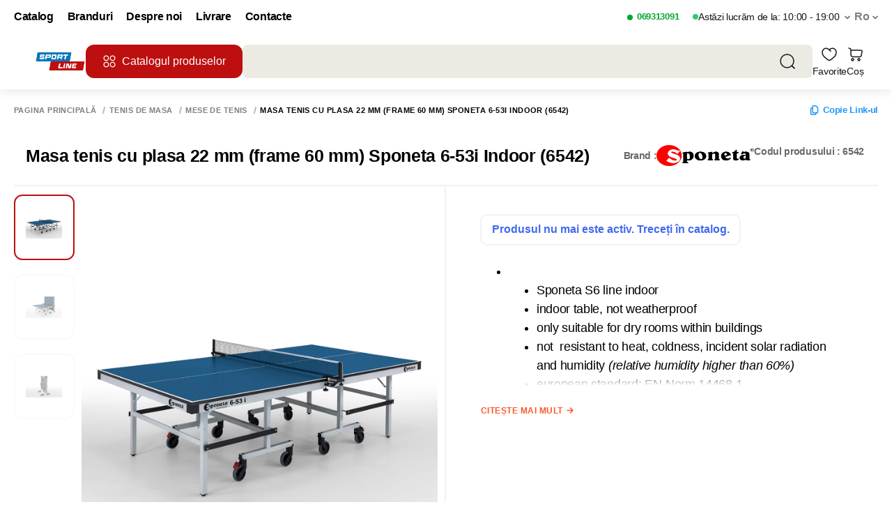

--- FILE ---
content_type: application/javascript; charset=UTF-8
request_url: https://sportline.md/_nuxt/4c7d88b.js
body_size: 2688
content:
(window.webpackJsonp=window.webpackJsonp||[]).push([[124],{556:function(e,s,r){"use strict";r.r(s);r(16),r(36),r(10),r(12),r(13),r(7),r(11);var o=r(0),t=r(17),a=r(1),i=(r(5),r(6),r(20),r(2),r(284),r(27),r(34),r(33),r(3)),n=r(140),d=r(203),c=r(353);function l(e,s){var r=Object.keys(e);if(Object.getOwnPropertySymbols){var o=Object.getOwnPropertySymbols(e);s&&(o=o.filter(function(s){return Object.getOwnPropertyDescriptor(e,s).enumerable})),r.push.apply(r,o)}return r}function m(e){for(var s=1;s<arguments.length;s++){var r=null!=arguments[s]?arguments[s]:{};s%2?l(Object(r),!0).forEach(function(s){Object(a.a)(e,s,r[s])}):Object.getOwnPropertyDescriptors?Object.defineProperties(e,Object.getOwnPropertyDescriptors(r)):l(Object(r)).forEach(function(s){Object.defineProperty(e,s,Object.getOwnPropertyDescriptor(r,s))})}return e}var u={password:"",confirmPassword:"",activeFieldsTypePassword:["password","confirmPassword"],isTouched:!1},p={name:"ModalResetPasswordEcom",mixins:[d.a],data:function(){return{form:m({},u),errorMessage:null,isPreloaderForm:!1,disabled:!1,dynamicModalName:c.s}},computed:m(m({},Object(i.c)({showSetNewPassword:"getShowSetNewPassword"})),{},{passwordError:function(){var e=this.$v.form.password;return!e.$pending&&e.$error&&e.$params.minLength&&e.$params.maxLength&&e.$invalid&&(this.form.password.length<6||this.form.password.length>50)?this.$t("passwordLengthError"):""}}),validations:{form:{password:{required:n.required,minLength:Object(n.minLength)(6),maxLength:Object(n.maxLength)(50)},confirmPassword:{required:n.required,minLength:Object(n.minLength)(6),maxLength:Object(n.maxLength)(50),sameAsPassword:Object(n.sameAs)("password")}}},components:{EyeIconTinyOpen:function(){return r.e(32).then(r.bind(null,1373))},EyeIconTinyClose:function(){return r.e(31).then(r.bind(null,1372))}},methods:{isFieldValid:function(e){return this.$v.form[e].$invalid&&this.form.isTouched},isFieldActivePasswordType:function(e){return!!this[arguments.length>1&&void 0!==arguments[1]?arguments[1]:"form"].activeFieldsTypePassword.includes(e)},typePasswordField:function(e){var s=arguments.length>1&&void 0!==arguments[1]?arguments[1]:"form";return this.isFieldActivePasswordType(e,s)?"password":"text"},toggleFieldActivePasswordType:function(e){var s=arguments.length>1&&void 0!==arguments[1]?arguments[1]:"form";if(this[s].activeFieldsTypePassword.includes(e)){var r=this[s].activeFieldsTypePassword.filter(function(s){return s!==e});this[s].activeFieldsTypePassword=Object(t.a)(r)}else this[s].activeFieldsTypePassword.push(e)},resetFields:function(){this.errorMessage=null,this.form=m({},u)},openModalAuth:function(){this.$store.dispatch("setShowAuth",!0)},closeModal:function(){this.resetFields(),this.$store.dispatch("setShowSetNewPassword",!1)},onSubmit:function(){var e=this;return Object(o.a)(regeneratorRuntime.mark(function s(){var r,o,t,a,i,n,d;return regeneratorRuntime.wrap(function(s){for(;;)switch(s.prev=s.next){case 0:if(e.form.isTouched=!0,e.errorMessage=null,e.$v.form.$touch(),e.$v.form.$invalid){s.next=4;break}return r=e.$route.query,o=r.uid,t=r.token,s.prev=1,s.next=2,e.$axios({method:"POST",url:"/auth/users/reset_password_confirm/",data:{uid:o,token:t,new_password:e.form.password}});case 2:e.$router.push({query:{reset_success:!0}}),e.resetFields(),e.openModalAuth(),e.closeModal(),s.next=4;break;case 3:s.prev=3,d=s.catch(1),n="Что-то пошло не так, попробуйте поже",null!=d&&null!==(a=d.response)&&void 0!==a&&a.data&&(n=Object.values(null==d||null===(i=d.response)||void 0===i?void 0:i.data)[0][0]),e.errorMessage=n;case 4:case"end":return s.stop()}},s,null,[[1,3]])}))()}},mounted:function(){}},f=p,w=r(4),h=Object(w.a)(f,function(){var e=this,s=e._self._c;return s("transition",{attrs:{name:"fade"}},[e.showSetNewPassword?s("div",{class:{modal__authentification__ecom:!0},on:{click:e.closeModal}},[s("div",{staticClass:"modal__authentification__ecom__container"},[s("div",{staticClass:"modal__authentification__ecom-content",on:{click:function(e){e.stopPropagation()}}},[s("div",{staticClass:"modal__authentification__ecom-content-head"},[s("h2",[e._v(e._s(e.renderDynamicModalField("title",e.$t("restorePasswordTitle"))))]),e._v(" "),s("button",{staticClass:"btn__close",attrs:{type:"button"},on:{click:function(s){return e.closeModal()}}},[s("img",{attrs:{src:"/img/icons/close-popup.svg",alt:"close-popup"}})])]),e._v(" "),s("form",{staticClass:"modal__authentification__ecom-content-form",on:{submit:function(s){return s.preventDefault(),e.onSubmit.apply(null,arguments)}}},[s("div",{class:{form__item:!0,error:e.isFieldValid("password")}},[s("label",[e._v("\n                            "+e._s(e.$t("authInputPasswordTitle"))+"\n                            "),s("span",{staticClass:"important"},[e._v("*")])]),e._v(" "),s("div",{staticClass:"form__item__input"},["checkbox"===e.typePasswordField("password")?s("input",{directives:[{name:"model",rawName:"v-model",value:e.form.password,expression:"form.password"}],class:{error:e.isFieldValid("password")},attrs:{placeholder:e.$t("authInputPasswordPlaceholder"),autocomplete:!0,type:"checkbox"},domProps:{checked:Array.isArray(e.form.password)?e._i(e.form.password,null)>-1:e.form.password},on:{change:function(s){var r=e.form.password,o=s.target,t=!!o.checked;if(Array.isArray(r)){var a=e._i(r,null);o.checked?a<0&&e.$set(e.form,"password",r.concat([null])):a>-1&&e.$set(e.form,"password",r.slice(0,a).concat(r.slice(a+1)))}else e.$set(e.form,"password",t)}}}):"radio"===e.typePasswordField("password")?s("input",{directives:[{name:"model",rawName:"v-model",value:e.form.password,expression:"form.password"}],class:{error:e.isFieldValid("password")},attrs:{placeholder:e.$t("authInputPasswordPlaceholder"),autocomplete:!0,type:"radio"},domProps:{checked:e._q(e.form.password,null)},on:{change:function(s){return e.$set(e.form,"password",null)}}}):s("input",{directives:[{name:"model",rawName:"v-model",value:e.form.password,expression:"form.password"}],class:{error:e.isFieldValid("password")},attrs:{placeholder:e.$t("authInputPasswordPlaceholder"),autocomplete:!0,type:e.typePasswordField("password")},domProps:{value:e.form.password},on:{input:function(s){s.target.composing||e.$set(e.form,"password",s.target.value)}}}),e._v(" "),s("button",{class:{show__password:!0,"--no-img":!0},attrs:{type:"button"},on:{click:function(s){return e.toggleFieldActivePasswordType("password")}}},[e.isFieldActivePasswordType("password")?s("EyeIconTinyOpen"):s("EyeIconTinyClose")],1)]),e._v(" "),s("span",{directives:[{name:"show",rawName:"v-show",value:e.passwordError,expression:"passwordError"}],staticClass:"validation"},[e._v(e._s(e.passwordError))])]),e._v(" "),s("div",{class:{form__item:!0,error:e.isFieldValid("confirmPassword")}},[s("label",[e._v("\n                            "+e._s(e.$t("authReInputPasswordTitle"))+"\n                            "),s("span",{staticClass:"important"},[e._v("*")])]),e._v(" "),s("div",{staticClass:"form__item__input"},["checkbox"===e.typePasswordField("confirmPassword")?s("input",{directives:[{name:"model",rawName:"v-model",value:e.form.confirmPassword,expression:"form.confirmPassword"}],class:{error:e.isFieldValid("confirmPassword")},attrs:{placeholder:e.$t("authInputPasswordPlaceholder"),autocomplete:!0,type:"checkbox"},domProps:{checked:Array.isArray(e.form.confirmPassword)?e._i(e.form.confirmPassword,null)>-1:e.form.confirmPassword},on:{change:function(s){var r=e.form.confirmPassword,o=s.target,t=!!o.checked;if(Array.isArray(r)){var a=e._i(r,null);o.checked?a<0&&e.$set(e.form,"confirmPassword",r.concat([null])):a>-1&&e.$set(e.form,"confirmPassword",r.slice(0,a).concat(r.slice(a+1)))}else e.$set(e.form,"confirmPassword",t)}}}):"radio"===e.typePasswordField("confirmPassword")?s("input",{directives:[{name:"model",rawName:"v-model",value:e.form.confirmPassword,expression:"form.confirmPassword"}],class:{error:e.isFieldValid("confirmPassword")},attrs:{placeholder:e.$t("authInputPasswordPlaceholder"),autocomplete:!0,type:"radio"},domProps:{checked:e._q(e.form.confirmPassword,null)},on:{change:function(s){return e.$set(e.form,"confirmPassword",null)}}}):s("input",{directives:[{name:"model",rawName:"v-model",value:e.form.confirmPassword,expression:"form.confirmPassword"}],class:{error:e.isFieldValid("confirmPassword")},attrs:{placeholder:e.$t("authInputPasswordPlaceholder"),autocomplete:!0,type:e.typePasswordField("confirmPassword")},domProps:{value:e.form.confirmPassword},on:{input:function(s){s.target.composing||e.$set(e.form,"confirmPassword",s.target.value)}}}),e._v(" "),s("button",{class:{show__password:!0,"--no-img":!0},attrs:{type:"button"},on:{click:function(s){return e.toggleFieldActivePasswordType("confirmPassword")}}},[e.isFieldActivePasswordType("confirmPassword")?s("EyeIconTinyOpen"):s("EyeIconTinyClose")],1)]),e._v(" "),s("span",{directives:[{name:"show",rawName:"v-show",value:e.isFieldValid("confirmPassword"),expression:"isFieldValid('confirmPassword')"}],staticClass:"validation"},[e.form.confirmPassword?[e._v(e._s(e.$t("globalTextAttributeSamePasswords")))]:[e._v(e._s(e.$t("rePasswordErrorText")))]],2)]),e._v(" "),e.errorMessage&&e.form.isTouched?s("div",{staticClass:"modal__authentification__ecom-content-form-error"},[e._v("\n                        "+e._s(e.errorMessage)+"\n                    ")]):e._e(),e._v(" "),s("button",{staticClass:"request",attrs:{type:"submit"}},[!1===e.isPreloaderForm?s("span",[e._v(e._s(e.renderDynamicModalField("button_label",e.$t("globalTextActionChangePassword"))))]):e._e(),e._v(" "),e.isPreloaderForm?s("MyPreloader",{attrs:{color:"#ffffff",maxSize:25}}):e._e()],1)])])])]):e._e()])},[],!1,null,null,null);s.default=h.exports}}]);

--- FILE ---
content_type: application/javascript; charset=UTF-8
request_url: https://sportline.md/_nuxt/1ca2115.js
body_size: 1192
content:
(window.webpackJsonp=window.webpackJsonp||[]).push([[99],{565:function(t,e,c){"use strict";c.r(e);c(10),c(12),c(13),c(7),c(11);var s=c(1),i=(c(6),c(2),c(3)),n=c(203),o=c(353);function r(t,e){var c=Object.keys(t);if(Object.getOwnPropertySymbols){var s=Object.getOwnPropertySymbols(t);e&&(s=s.filter(function(e){return Object.getOwnPropertyDescriptor(t,e).enumerable})),c.push.apply(c,s)}return c}function l(t){for(var e=1;e<arguments.length;e++){var c=null!=arguments[e]?arguments[e]:{};e%2?r(Object(c),!0).forEach(function(e){Object(s.a)(t,e,c[e])}):Object.getOwnPropertyDescriptors?Object.defineProperties(t,Object.getOwnPropertyDescriptors(c)):r(Object(c)).forEach(function(e){Object.defineProperty(t,e,Object.getOwnPropertyDescriptor(c,e))})}return t}var a={mixins:[n.a],data:function(){return{dynamicModalName:o.y}},computed:l(l({},Object(i.c)("cart",["getShowOneClickModalSuccess"])),{},{currentLocaleCode:function(){var t=this,e=this.$i18n.locales.filter(function(e){return e.code===t.$i18n.locale})[0].code;return"ro"===e?e:""}}),methods:l(l({},Object(i.d)("cart",["setShowOneClickModalSuccess"])),{},{goMain:function(){this.setShowOneClickModalSuccess(!1),this.$router.push(this.localePath({path:"/"}))}})},u=c(4),d=Object(u.a)(a,function(){var t=this,e=t._self._c;return t.getShowOneClickModalSuccess?e("div",{staticClass:"modal__checkout_success modal__credit_success show",on:{click:function(e){return e.target!==e.currentTarget?null:t.setShowOneClickModalSuccess(!1)}}},[e("div",{staticClass:"checkout__success_content"},[e("button",{staticClass:"close__btn",attrs:{id:"close-checkout-success",type:"button"},on:{click:function(e){return t.setShowOneClickModalSuccess(!1)}}},[e("img",{attrs:{src:"/img/icons/close-popup.svg",alt:""}})]),t._v(" "),e("div",{staticClass:"modal__main"},[e("div",{staticClass:"icon__success"},[e("svg",{attrs:{width:"56",height:"56",viewBox:"0 0 56 56",fill:"none",xmlns:"http://www.w3.org/2000/svg"}},[e("g",{attrs:{"clip-path":"url(#clip0_352_2622)"}},[e("path",{attrs:{d:"M56 28C56 12.536 43.464 0 28 0C12.536 0 0 12.536 0 28C0 43.464 12.536 56 28 56C43.464 56 56 43.464 56 28Z",fill:"#3DA35D"}}),t._v(" "),e("path",{attrs:{d:"M15 27.5L23.3355 36L40 19",stroke:"white","stroke-width":"1.5","stroke-linecap":"round","stroke-linejoin":"round"}})]),t._v(" "),e("defs",[e("clipPath",{attrs:{id:"clip0_352_2622"}},[e("rect",{attrs:{width:"56",height:"56",fill:"white"}})])])])]),t._v(" "),e("div",{staticClass:"title"},[t._v(t._s(t.renderDynamicModalField("title",t.$t("modalSuccessTitle"))))]),t._v(" "),e("div",{staticClass:"link__prev",on:{click:t.goMain}},[t._v(t._s(t.renderDynamicModalField("button_label",t.$t("titles.main"))))])])])]):t._e()},[],!1,null,null,null);e.default=d.exports}}]);

--- FILE ---
content_type: application/javascript; charset=UTF-8
request_url: https://sportline.md/_nuxt/5696372.js
body_size: 3373
content:
(window.webpackJsonp=window.webpackJsonp||[]).push([[7,0],{1116:function(t,e,s){"use strict";s.r(e);s(43),s(35);var a=s(1),d=(s(2),s(10),s(6),s(12),s(13),s(7),s(34),s(11),s(33),s(278)),o=s(3),r=s(122);function i(t,e){var s=Object.keys(t);if(Object.getOwnPropertySymbols){var a=Object.getOwnPropertySymbols(t);e&&(a=a.filter(function(e){return Object.getOwnPropertyDescriptor(t,e).enumerable})),s.push.apply(s,a)}return s}function l(t){for(var e=1;e<arguments.length;e++){var s=null!=arguments[e]?arguments[e]:{};e%2?i(Object(s),!0).forEach(function(e){Object(a.a)(t,e,s[e])}):Object.getOwnPropertyDescriptors?Object.defineProperties(t,Object.getOwnPropertyDescriptors(s)):i(Object(s)).forEach(function(e){Object.defineProperty(t,e,Object.getOwnPropertyDescriptor(s,e))})}return t}var n={name:"ModalGoogleMap",components:{MyModal:d.default,GoogleMap:function(){return Promise.resolve().then(s.bind(null,1107))}},props:{shop:{type:Object,default:function(){return{}}},shops:{type:Array,default:function(){return[]}}},data:function(){return{info:null,touchStartX:null,touchDeltaX:0,index:null,mapZoom:16,settings:{apiKey:"868ca9db-26b0-402f-b827-99a3773a053c",webvisor:!1,lang:this.currentLocaleIso,coordorder:"latlong",enterprise:!1,version:"2.1"},contentLayout:'<div style="color: #FFFFFF; font-weight: bold;">$[properties.iconContent]</div>'}},methods:l(l({},Object(o.d)({setIsOpen:"contacts/setIsShowMapModal"})),{},{setInfo:function(t){this.info=t}}),computed:l({},Object(o.c)({isOpen:"contacts/getIsShowMapModal",pharmacies:"contacts/getShopsContacts",globalSettings:"global/globalSettings"})),mounted:function(){r.b.on("mapInfoData",this.setInfo)},beforeDestroy:function(){r.b.off("mapInfoData",this.setInfo)}},c=(s(1698),s(4)),_=Object(c.a)(n,function(){var t,e,s,a,d,o,r,i,l,n,c,_,h,v=this,k=v._self._c;return k("MyModal",{attrs:{title:v.$t("farmacie.map"),"is-open":v.isOpen,"is-map":!0},on:{closeModal:v.setIsOpen}},[k("div",{staticClass:"map-content"},[v.info?k("div",{staticClass:"info"},[null!==(t=v.info)&&void 0!==t&&t.address?k("div",{staticClass:"content"},[k("span",{staticClass:"name"},[v._v(v._s(v.$t("address"))+":")]),v._v(" "),k("span",{staticClass:"value"},[v._v(v._s(null===(e=v.info)||void 0===e?void 0:e.address))])]):v._e(),v._v(" "),null!==(s=v.info)&&void 0!==s&&null!==(s=s.schedule)&&void 0!==s&&s.length?k("div",{staticClass:"content"},[k("span",{staticClass:"name"},[v._v(v._s(v.$t("schedule"))+":")]),v._v(" "),k("span",{staticClass:"value"},[v._v(v._s(null===(a=v.info)||void 0===a?void 0:a.schedule.join(", ")))])]):v._e(),v._v(" "),null!==(d=v.info)&&void 0!==d&&null!==(d=d.phones)&&void 0!==d&&d.length?k("div",{staticClass:"content"},[k("span",{staticClass:"name"},[v._v(v._s(v.$t("phonesName"))+":")]),v._v(" "),k("span",{staticClass:"value"},[v._v(v._s(null===(o=v.info)||void 0===o||null===(o=o.phones)||void 0===o?void 0:o.join(", ")))])]):v._e(),v._v(" "),null!==(r=v.info)&&void 0!==r&&r.email?k("div",{staticClass:"content"},[k("span",{staticClass:"name"},[v._v(v._s(v.$t("email"))+":")]),v._v(" "),k("span",{staticClass:"value"},[v._v(v._s(null===(i=v.info)||void 0===i?void 0:i.email))])]):v._e()]):v._e(),v._v(" "),k("client-only",[k("GoogleMap",{ref:"map",attrs:{lat:Number(v.info?null===(l=v.info.shop)||void 0===l||null===(l=l.coordinates)||void 0===l?void 0:l.lat:null===(n=v.shop)||void 0===n||null===(n=n.coordinates)||void 0===n?void 0:n.lat),lng:Number(v.info?null===(c=v.info.shop)||void 0===c||null===(c=c.coordinates)||void 0===c?void 0:c.lng:null===(_=v.shop)||void 0===_||null===(_=_.coordinates)||void 0===_?void 0:_.lng),mapZoom:v.mapZoom,shops:v.shops,iframe:null===(h=v.shop)||void 0===h?void 0:h.iframe}})],1)],1)])},[],!1,null,"5742c72a",null);e.default=_.exports;installComponents(_,{GoogleMap:s(1107).default})},1132:function(t,e,s){"use strict";s.r(e);s(16);var a=s(19),d={name:"MyPreloaderSkeleton",props:{width:a.b.number,height:a.b.number,borderRadius:a.b.number.def(0)},data:function(){return{isFetched:!1}}},o=s(4),r=Object(o.a)(d,function(){var t=this;return(0,t._self._c)("div",{staticClass:"skeleton",style:"\n        ".concat(0!=t.width?"width: ".concat(t.width,"px;"):"","\n        ").concat(0!=t.height?"height: ".concat(t.height,"px;"):"","\n        ").concat(0!=t.borderRadius?"border-radius: ".concat(t.borderRadius,"px;"):"","\n    ")})},[],!1,null,null,null);e.default=r.exports},1145:function(t,e,s){"use strict";s.r(e);var a=s(1116),d={name:"SkeletonAddressPicker",components:{MyPreloaderSkeleton:s(1132).default,ModalGoogleMap:a.default}},o=(s(2079),s(4)),r=Object(o.a)(d,function(){var t=this,e=t._self._c;return e("div",{staticClass:"stock"},[e("div",{staticClass:"stock__row"},[e("h3",{staticClass:"stock__title"},[e("MyPreloaderSkeleton",{attrs:{width:130,height:20}})],1),t._v(" "),e("ul",{staticClass:"stock__list"},[e("li",[e("MyPreloaderSkeleton",{attrs:{width:106,height:20}})],1),t._v(" "),e("li",[e("MyPreloaderSkeleton",{attrs:{width:106,height:20}})],1),t._v(" "),e("li",[e("MyPreloaderSkeleton",{attrs:{width:106,height:20}})],1),t._v(" "),e("li",[e("MyPreloaderSkeleton",{attrs:{width:106,height:20}})],1),t._v(" "),e("li",[e("MyPreloaderSkeleton",{attrs:{width:106,height:20}})],1),t._v(" "),e("li",[e("MyPreloaderSkeleton",{attrs:{width:106,height:20}})],1),t._v(" "),e("li",[e("MyPreloaderSkeleton",{attrs:{width:106,height:20}})],1),t._v(" "),e("li",[e("MyPreloaderSkeleton",{attrs:{width:106,height:20}})],1),t._v(" "),e("li",[e("MyPreloaderSkeleton",{attrs:{width:106,height:20}})],1),t._v(" "),e("li",[e("MyPreloaderSkeleton",{attrs:{width:106,height:20}})],1),t._v(" "),e("li",[e("MyPreloaderSkeleton",{attrs:{width:106,height:20}})],1),t._v(" "),e("li",[e("MyPreloaderSkeleton",{attrs:{width:106,height:20}})],1)])]),t._v(" "),e("div",{staticClass:"stock__row"},[e("h3",{staticClass:"stock__title"},[e("MyPreloaderSkeleton",{attrs:{width:130,height:20}})],1),t._v(" "),e("ul",{staticClass:"stock__list"},[e("li",[e("MyPreloaderSkeleton",{attrs:{width:106,height:20}})],1),t._v(" "),e("li",[e("MyPreloaderSkeleton",{attrs:{width:106,height:20}})],1),t._v(" "),e("li",[e("MyPreloaderSkeleton",{attrs:{width:106,height:20}})],1),t._v(" "),e("li",[e("MyPreloaderSkeleton",{attrs:{width:106,height:20}})],1),t._v(" "),e("li",[e("MyPreloaderSkeleton",{attrs:{width:106,height:20}})],1),t._v(" "),e("li",[e("MyPreloaderSkeleton",{attrs:{width:106,height:20}})],1),t._v(" "),e("li",[e("MyPreloaderSkeleton",{attrs:{width:106,height:20}})],1),t._v(" "),e("li",[e("MyPreloaderSkeleton",{attrs:{width:106,height:20}})],1),t._v(" "),e("li",[e("MyPreloaderSkeleton",{attrs:{width:106,height:20}})],1),t._v(" "),e("li",[e("MyPreloaderSkeleton",{attrs:{width:106,height:20}})],1),t._v(" "),e("li",[e("MyPreloaderSkeleton",{attrs:{width:106,height:20}})],1),t._v(" "),e("li",[e("MyPreloaderSkeleton",{attrs:{width:106,height:20}})],1)])]),t._v(" "),e("div",{staticClass:"stock__row"},[e("h3",{staticClass:"stock__title"},[e("MyPreloaderSkeleton",{attrs:{width:130,height:20}})],1),t._v(" "),e("ul",{staticClass:"stock__list"},[e("li",[e("MyPreloaderSkeleton",{attrs:{width:106,height:20}})],1),t._v(" "),e("li",[e("MyPreloaderSkeleton",{attrs:{width:106,height:20}})],1),t._v(" "),e("li",[e("MyPreloaderSkeleton",{attrs:{width:106,height:20}})],1),t._v(" "),e("li",[e("MyPreloaderSkeleton",{attrs:{width:106,height:20}})],1),t._v(" "),e("li",[e("MyPreloaderSkeleton",{attrs:{width:106,height:20}})],1),t._v(" "),e("li",[e("MyPreloaderSkeleton",{attrs:{width:106,height:20}})],1)])]),t._v(" "),e("div",{staticClass:"stock__addresses"},[e("div",{staticClass:"stock__addresses-header"},[e("h3",{staticClass:"stock__addresses-title"},[e("MyPreloaderSkeleton",{attrs:{width:100,height:20}})],1),t._v(" "),e("h3",{staticClass:"stock__addresses-title"},[e("MyPreloaderSkeleton",{attrs:{width:130,height:20}})],1),t._v(" "),e("h3",{staticClass:"stock__addresses-title"},[e("MyPreloaderSkeleton",{attrs:{width:130,height:20}})],1),t._v(" "),e("h3",{staticClass:"stock__addresses-title"},[e("MyPreloaderSkeleton",{attrs:{width:130,height:20}})],1)]),t._v(" "),e("div",{staticClass:"stock__addresses-row"},[e("div",{staticClass:"stock__addresses-map"},[e("h3",{staticClass:"stock__addresses-title"},[e("MyPreloaderSkeleton",{attrs:{width:170,height:20}})],1),t._v(" "),e("MyPreloaderSkeleton",{attrs:{width:70,height:20}})],1),t._v(" "),e("div",{staticClass:"stock__addresses-address"},[e("h3",{staticClass:"stock__addresses-title"},[e("MyPreloaderSkeleton",{attrs:{width:70,height:20}})],1),t._v(" "),e("MyPreloaderSkeleton",{attrs:{width:300,height:20}})],1),t._v(" "),e("div",{staticClass:"stock__addresses-time"},[e("h3",{staticClass:"stock__addresses-title"},[e("MyPreloaderSkeleton",{attrs:{width:70,height:20}})],1),t._v(" "),e("MyPreloaderSkeleton",{attrs:{width:200,height:20}})],1),t._v(" "),e("div",{staticClass:"stock__addresses-phone"},[e("h3",{staticClass:"stock__addresses-title"},[e("MyPreloaderSkeleton",{attrs:{width:70,height:20}})],1),t._v(" "),e("MyPreloaderSkeleton",{attrs:{width:100,height:20}})],1)]),t._v(" "),e("div",{staticClass:"stock__addresses-row"},[e("div",{staticClass:"stock__addresses-map"},[e("h3",{staticClass:"stock__addresses-title"},[e("MyPreloaderSkeleton",{attrs:{width:170,height:20}})],1),t._v(" "),e("MyPreloaderSkeleton",{attrs:{width:70,height:20}})],1),t._v(" "),e("div",{staticClass:"stock__addresses-address"},[e("h3",{staticClass:"stock__addresses-title"},[e("MyPreloaderSkeleton",{attrs:{width:70,height:20}})],1),t._v(" "),e("MyPreloaderSkeleton",{attrs:{width:300,height:20}})],1),t._v(" "),e("div",{staticClass:"stock__addresses-time"},[e("h3",{staticClass:"stock__addresses-title"},[e("MyPreloaderSkeleton",{attrs:{width:70,height:20}})],1),t._v(" "),e("MyPreloaderSkeleton",{attrs:{width:200,height:20}})],1),t._v(" "),e("div",{staticClass:"stock__addresses-phone"},[e("h3",{staticClass:"stock__addresses-title"},[e("MyPreloaderSkeleton",{attrs:{width:70,height:20}})],1),t._v(" "),e("MyPreloaderSkeleton",{attrs:{width:100,height:20}})],1)]),t._v(" "),e("div",{staticClass:"stock__addresses-row"},[e("div",{staticClass:"stock__addresses-map"},[e("h3",{staticClass:"stock__addresses-title"},[e("MyPreloaderSkeleton",{attrs:{width:170,height:20}})],1),t._v(" "),e("MyPreloaderSkeleton",{attrs:{width:70,height:20}})],1),t._v(" "),e("div",{staticClass:"stock__addresses-address"},[e("h3",{staticClass:"stock__addresses-title"},[e("MyPreloaderSkeleton",{attrs:{width:70,height:20}})],1),t._v(" "),e("MyPreloaderSkeleton",{attrs:{width:300,height:20}})],1),t._v(" "),e("div",{staticClass:"stock__addresses-time"},[e("h3",{staticClass:"stock__addresses-title"},[e("MyPreloaderSkeleton",{attrs:{width:70,height:20}})],1),t._v(" "),e("MyPreloaderSkeleton",{attrs:{width:200,height:20}})],1),t._v(" "),e("div",{staticClass:"stock__addresses-phone"},[e("h3",{staticClass:"stock__addresses-title"},[e("MyPreloaderSkeleton",{attrs:{width:70,height:20}})],1),t._v(" "),e("MyPreloaderSkeleton",{attrs:{width:100,height:20}})],1)]),t._v(" "),e("div",{staticClass:"stock__addresses-row"},[e("div",{staticClass:"stock__addresses-map"},[e("h3",{staticClass:"stock__addresses-title"},[e("MyPreloaderSkeleton",{attrs:{width:170,height:20}})],1),t._v(" "),e("MyPreloaderSkeleton",{attrs:{width:70,height:20}})],1),t._v(" "),e("div",{staticClass:"stock__addresses-address"},[e("h3",{staticClass:"stock__addresses-title"},[e("MyPreloaderSkeleton",{attrs:{width:70,height:20}})],1),t._v(" "),e("MyPreloaderSkeleton",{attrs:{width:300,height:20}})],1),t._v(" "),e("div",{staticClass:"stock__addresses-time"},[e("h3",{staticClass:"stock__addresses-title"},[e("MyPreloaderSkeleton",{attrs:{width:70,height:20}})],1),t._v(" "),e("MyPreloaderSkeleton",{attrs:{width:200,height:20}})],1),t._v(" "),e("div",{staticClass:"stock__addresses-phone"},[e("h3",{staticClass:"stock__addresses-title"},[e("MyPreloaderSkeleton",{attrs:{width:70,height:20}})],1),t._v(" "),e("MyPreloaderSkeleton",{attrs:{width:100,height:20}})],1)]),t._v(" "),e("div",{staticClass:"stock__addresses-row"},[e("div",{staticClass:"stock__addresses-map"},[e("h3",{staticClass:"stock__addresses-title"},[e("MyPreloaderSkeleton",{attrs:{width:170,height:20}})],1),t._v(" "),e("MyPreloaderSkeleton",{attrs:{width:70,height:20}})],1),t._v(" "),e("div",{staticClass:"stock__addresses-address"},[e("h3",{staticClass:"stock__addresses-title"},[e("MyPreloaderSkeleton",{attrs:{width:70,height:20}})],1),t._v(" "),e("MyPreloaderSkeleton",{attrs:{width:300,height:20}})],1),t._v(" "),e("div",{staticClass:"stock__addresses-time"},[e("h3",{staticClass:"stock__addresses-title"},[e("MyPreloaderSkeleton",{attrs:{width:70,height:20}})],1),t._v(" "),e("MyPreloaderSkeleton",{attrs:{width:200,height:20}})],1),t._v(" "),e("div",{staticClass:"stock__addresses-phone"},[e("h3",{staticClass:"stock__addresses-title"},[e("MyPreloaderSkeleton",{attrs:{width:70,height:20}})],1),t._v(" "),e("MyPreloaderSkeleton",{attrs:{width:100,height:20}})],1)])])])},[],!1,null,"03e7d878",null);e.default=r.exports},1593:function(t,e,s){var a=s(1699);a.__esModule&&(a=a.default),"string"==typeof a&&(a=[[t.i,a,""]]),a.locals&&(t.exports=a.locals);(0,s(25).default)("6f28aa40",a,!0,{sourceMap:!1})},1698:function(t,e,s){"use strict";s(1593)},1699:function(t,e,s){var a=s(24)(function(t){return t[1]});a.push([t.i,".map-content[data-v-5742c72a]{height:506px;max-width:900px;width:100%}.info[data-v-5742c72a]{display:flex;flex-direction:column;gap:8px;margin:12px 0}.info .content[data-v-5742c72a]{display:flex;gap:6px}.info .content .name[data-v-5742c72a]{font-weight:700}",""]),a.locals={},t.exports=a},1910:function(t,e,s){var a=s(2080);a.__esModule&&(a=a.default),"string"==typeof a&&(a=[[t.i,a,""]]),a.locals&&(t.exports=a.locals);(0,s(25).default)("107ca18e",a,!0,{sourceMap:!1})},2079:function(t,e,s){"use strict";s(1910)},2080:function(t,e,s){var a=s(24),d=s(161),o=s(226),r=a(function(t){return t[1]}),i=d(o);r.push([t.i,".stock__row[data-v-03e7d878]{border-top:1px solid #eceeef;display:grid;grid-template-columns:150px 1fr}.stock__title[data-v-03e7d878]{padding:12px 10px}.stock__list[data-v-03e7d878]{align-items:center;display:flex;flex-wrap:wrap}.stock__list li[data-v-03e7d878]{padding:10px 5px 10px 22px}.stock__addresses-header[data-v-03e7d878]{display:grid;grid-template-columns:150px minmax(300px,1fr) 1fr 170px}.stock__addresses-title[data-v-03e7d878]{align-items:center;border-bottom:0;color:#999;display:flex;font-size:16px;gap:7px;padding:20px 10px;white-space:nowrap}.stock__addresses-title .icon-custom[data-v-03e7d878]{font-size:20px}.stock__addresses-row[data-v-03e7d878]{align-items:center;display:grid;grid-template-columns:150px minmax(300px,1fr) 1fr 170px}.stock__addresses-row+.stock__addresses-row[data-v-03e7d878]{border-top:1px dashed var(--buttons-outline-subtle-stroke)}.stock__addresses-address[data-v-03e7d878],.stock__addresses-map[data-v-03e7d878],.stock__addresses-phone[data-v-03e7d878],.stock__addresses-radio[data-v-03e7d878],.stock__addresses-time[data-v-03e7d878]{border:0;color:#4a4e52;font-size:16px;line-height:28px;padding:10px}.stock__addresses-address .stock__addresses-title[data-v-03e7d878],.stock__addresses-map .stock__addresses-title[data-v-03e7d878],.stock__addresses-phone .stock__addresses-title[data-v-03e7d878],.stock__addresses-radio .stock__addresses-title[data-v-03e7d878],.stock__addresses-time .stock__addresses-title[data-v-03e7d878]{display:none}.stock__addresses-phone[data-v-03e7d878]:hover{color:#2583e0}.stock__addresses-availability[data-v-03e7d878]{color:#42a94a;font-size:30px}.stock__block[data-v-03e7d878]{align-items:center;background:#42a94a;border-radius:2px;cursor:pointer;display:flex;padding:5px 8px;width:-moz-max-content;width:max-content}.stock__input[data-v-03e7d878]{opacity:0;position:absolute;z-index:-1}.stock__input:checked+.stock__checkbox[data-v-03e7d878]{background-color:var(--bg-primary);background-image:url("+i+");border:1.5px solid #42a94a}.stock__input:checked+.stock__label[data-v-03e7d878]{color:var(--bg-primary);font-weight:300}.stock__checkbox[data-v-03e7d878]{background:var(--bg-white);background-position:50%;background-repeat:no-repeat;background-size:50% 50%;border:1.5px solid #fff;border-radius:3px;cursor:pointer;display:inline-block;height:16px;margin-left:4px;position:relative;transition:.3s;width:16px}.stock__label[data-v-03e7d878]{color:#fff;font-size:14px;line-height:1}.stock__addresses-radio-address[data-v-03e7d878]{display:none}@media(max-width:991px){.stock--cart .stock__addresses-header[data-v-03e7d878],.stock--cart .stock__addresses-row[data-v-03e7d878]{grid-template-columns:repeat(3,.33fr)}.stock--page .stock__addresses-header[data-v-03e7d878],.stock--page .stock__addresses-row[data-v-03e7d878]{grid-template-columns:repeat(2,1fr)}.stock--page .stock__addresses-address[data-v-03e7d878]{grid-column:initial}.stock__row[data-v-03e7d878]{border:none;grid-template-columns:1fr}.stock__row+.stock__row[data-v-03e7d878]{margin-top:20px}.stock__title[data-v-03e7d878]{text-align:center;width:auto}.stock__addresses-header[data-v-03e7d878]{display:none}.stock__addresses-row[data-v-03e7d878]{align-items:flex-start;grid-template-columns:repeat(3,.33fr)}.stock__addresses-row+.stock__addresses-row[data-v-03e7d878]{border:none}.stock__addresses-address[data-v-03e7d878],.stock__addresses-availability[data-v-03e7d878],.stock__addresses-map[data-v-03e7d878],.stock__addresses-phone[data-v-03e7d878],.stock__addresses-radio[data-v-03e7d878],.stock__addresses-time[data-v-03e7d878]{border-bottom:1px solid var(--buttons-outline-subtle-stroke);display:flex;flex-direction:column;height:100%;padding:20px;width:100%}.stock__addresses-address .stock__addresses-title[data-v-03e7d878],.stock__addresses-availability .stock__addresses-title[data-v-03e7d878],.stock__addresses-map .stock__addresses-title[data-v-03e7d878],.stock__addresses-phone .stock__addresses-title[data-v-03e7d878],.stock__addresses-radio .stock__addresses-title[data-v-03e7d878],.stock__addresses-time .stock__addresses-title[data-v-03e7d878]{display:flex}.stock__block[data-v-03e7d878]{align-self:flex-end;justify-content:center;padding:8px 8px 8px 13px;width:150px}.stock__checkbox[data-v-03e7d878]{height:24px;margin-left:20px;width:24px}.stock__addresses-map[data-v-03e7d878]{height:100%}.stock__addresses-map img[data-v-03e7d878]{height:25px;width:45px}.stock__addresses-address[data-v-03e7d878]{grid-column:span 2}.stock__addresses-availability[data-v-03e7d878]{align-items:flex-end;justify-content:center}}@media(max-width:767px){.stock--cart .stock__addresses-header[data-v-03e7d878],.stock--cart .stock__addresses-row[data-v-03e7d878]{grid-template-columns:repeat(2,.5fr)}.stock--cart .stock__addresses-radio[data-v-03e7d878]{align-items:center;flex-direction:row;grid-column:span 2;justify-content:space-between}.stock--cart .stock__addresses-title[data-v-03e7d878]{display:none}.stock__list[data-v-03e7d878]{justify-content:center}.stock__row[data-v-03e7d878]{border-bottom:1px dashed var(--buttons-outline-subtle-stroke)}.stock__row+.stock__row[data-v-03e7d878]{margin-top:0}.stock__title[data-v-03e7d878]{padding:20px 0 10px}.stock__addresses-row[data-v-03e7d878]{grid-template-columns:repeat(2,.5fr)}.stock__addresses-row[data-v-03e7d878],.stock__addresses-row+.stock__addresses-row[data-v-03e7d878]{border-bottom:25px solid var(--buttons-outline-subtle-stroke)}.stock__addresses-address[data-v-03e7d878]{grid-column:initial}.stock__addresses-address[data-v-03e7d878],.stock__addresses-map[data-v-03e7d878],.stock__addresses-phone[data-v-03e7d878],.stock__addresses-time[data-v-03e7d878]{align-items:center;min-height:120px;padding:15px 5px;text-align:center}.stock__addresses-address .stock__addresses-title[data-v-03e7d878],.stock__addresses-map .stock__addresses-title[data-v-03e7d878],.stock__addresses-phone .stock__addresses-title[data-v-03e7d878],.stock__addresses-time .stock__addresses-title[data-v-03e7d878]{margin-bottom:20px;padding:0}.stock__addresses-address[data-v-03e7d878],.stock__addresses-map[data-v-03e7d878]{border-bottom:1px dashed var(--buttons-outline-subtle-stroke)}.stock__addresses-address[data-v-03e7d878],.stock__addresses-phone[data-v-03e7d878]{border-left:1px dashed var(--buttons-outline-subtle-stroke)}.stock__addresses-phone[data-v-03e7d878],.stock__addresses-time[data-v-03e7d878]{border-bottom:1px dashed var(--buttons-outline-subtle-stroke)}.stock__addresses-availability[data-v-03e7d878]{display:none}.stock__addresses-radio-address[data-v-03e7d878]{color:#999;display:block;font-size:14px;text-align:center;width:48%}}",""]),r.locals={},t.exports=r}}]);

--- FILE ---
content_type: application/javascript; charset=UTF-8
request_url: https://sportline.md/_nuxt/06ebfcd.js
body_size: 1319
content:
(window.webpackJsonp=window.webpackJsonp||[]).push([[111],{1961:function(t,e,s){var c=s(2181);c.__esModule&&(c=c.default),"string"==typeof c&&(c=[[t.i,c,""]]),c.locals&&(t.exports=c.locals);(0,s(25).default)("07af4a7f",c,!0,{sourceMap:!1})},2180:function(t,e,s){"use strict";s(1961)},2181:function(t,e,s){var c=s(24)(function(t){return t[1]});c.push([t.i,".modal__main .title{max-width:100%}.modal__checkout_success.is-farmacie{z-index:9999}.modal__checkout_success.is-farmacie .checkout__success_content{border-radius:0}",""]),c.locals={},t.exports=c},553:function(t,e,s){"use strict";s.r(e);s(10),s(6),s(12),s(13),s(7),s(2),s(11);var c=s(1),o=s(3),r=s(203),i=s(353);function a(t,e){var s=Object.keys(t);if(Object.getOwnPropertySymbols){var c=Object.getOwnPropertySymbols(t);e&&(c=c.filter(function(e){return Object.getOwnPropertyDescriptor(t,e).enumerable})),s.push.apply(s,c)}return s}function n(t){for(var e=1;e<arguments.length;e++){var s=null!=arguments[e]?arguments[e]:{};e%2?a(Object(s),!0).forEach(function(e){Object(c.a)(t,e,s[e])}):Object.getOwnPropertyDescriptors?Object.defineProperties(t,Object.getOwnPropertyDescriptors(s)):a(Object(s)).forEach(function(e){Object.defineProperty(t,e,Object.getOwnPropertyDescriptor(s,e))})}return t}var l={mixins:[r.a],data:function(){return{dynamicModalName:i.o}},computed:n(n({},Object(o.c)("cart",["getShowFirstToKnowModalSuccess"])),Object(o.c)({isFarmacie:"global/getIsFarmacie"})),methods:n({},Object(o.d)("cart",["setShowFirstToKnowModalSuccess"]))},u=(s(2180),s(4)),d=Object(u.a)(l,function(){var t=this,e=t._self._c;return t.getShowFirstToKnowModalSuccess?e("div",{staticClass:"modal__checkout_success modal__credit_success show",class:{"is-farmacie":t.isFarmacie},on:{click:function(e){return e.target!==e.currentTarget?null:t.setShowFirstToKnowModalSuccess(!1)}}},[e("div",{staticClass:"checkout__success_content"},[e("button",{staticClass:"close__btn",attrs:{id:"close-checkout-success",type:"button"},on:{click:function(e){return t.setShowFirstToKnowModalSuccess(!1)}}},[e("img",{attrs:{src:"/img/icons/close-popup.svg",alt:""}})]),t._v(" "),e("div",{staticClass:"modal__main"},[e("div",{staticClass:"icon__success"},[e("svg",{attrs:{width:"56",height:"56",viewBox:"0 0 56 56",fill:"none",xmlns:"http://www.w3.org/2000/svg"}},[e("g",{attrs:{"clip-path":"url(#clip0_352_2622)"}},[e("path",{attrs:{d:"M56 28C56 12.536 43.464 0 28 0C12.536 0 0 12.536 0 28C0 43.464 12.536 56 28 56C43.464 56 56 43.464 56 28Z",fill:"#3DA35D"}}),t._v(" "),e("path",{attrs:{d:"M15 27.5L23.3355 36L40 19",stroke:"white","stroke-width":"1.5","stroke-linecap":"round","stroke-linejoin":"round"}})]),t._v(" "),e("defs",[e("clipPath",{attrs:{id:"clip0_352_2622"}},[e("rect",{attrs:{width:"56",height:"56",fill:"white"}})])])])]),t._v(" "),e("div",{staticClass:"title",domProps:{innerHTML:t._s(t.renderDynamicModalField("description",t.$t("firstToKnow.successText")))}})])])]):t._e()},[],!1,null,null,null);e.default=d.exports}}]);

--- FILE ---
content_type: application/javascript; charset=UTF-8
request_url: https://sportline.md/_nuxt/163d756.js
body_size: 1054
content:
(window.webpackJsonp=window.webpackJsonp||[]).push([[120],{575:function(e,t,o){"use strict";o.r(t);o(10),o(6),o(12),o(13),o(7),o(11);var r=o(1),i=(o(2),o(34),o(33),o(3)),n=o(203),c=o(353);function a(e,t){var o=Object.keys(e);if(Object.getOwnPropertySymbols){var r=Object.getOwnPropertySymbols(e);t&&(r=r.filter(function(t){return Object.getOwnPropertyDescriptor(e,t).enumerable})),o.push.apply(o,r)}return o}function l(e){for(var t=1;t<arguments.length;t++){var o=null!=arguments[t]?arguments[t]:{};t%2?a(Object(o),!0).forEach(function(t){Object(r.a)(e,t,o[t])}):Object.getOwnPropertyDescriptors?Object.defineProperties(e,Object.getOwnPropertyDescriptors(o)):a(Object(o)).forEach(function(t){Object.defineProperty(e,t,Object.getOwnPropertyDescriptor(o,t))})}return e}var s={name:"ModalProfileDeleteSuccess",props:["isFarmacie"],mixins:[n.a],data:function(){return{dynamicModalName:c.k}},computed:l({},Object(i.c)({showProfileDeleteSuccessModal:"getShowProfileDeleteSuccessModal",profileDeleteError:"auth/getProfileDeleteError"})),components:{EmailIcon:function(){return o.e(25).then(o.bind(null,1370))}},methods:l(l({},Object(i.d)({setProfileDeleteSuccessModal:"SET_PROFILE_DELETE_SUCCESS_MODAL",setProfileDeleteError:"auth/SET_PROFILE_DELETE_ERROR"})),{},{closeModal:function(){this.setProfileDeleteSuccessModal(!1),this.setProfileDeleteError(!1)}})},d=o(4),u=Object(d.a)(s,function(){var e=this,t=e._self._c;return t("transition",{attrs:{name:"fade"}},[e.showProfileDeleteSuccessModal||e.profileDeleteError?t("div",{class:{modal__authentification__ecom:!0},on:{click:e.closeModal}},[t("div",{staticClass:"modal__authentification__ecom__container"},[t("div",{staticClass:"modal__authentification__ecom-content",class:{"modal__authentification__ecom-content--farmacie":e.isFarmacie},on:{click:function(e){e.stopPropagation()}}},[t("div",{staticClass:"modal__authentification__ecom-content-head"},[t("h2",[e._v(e._s(e.renderDynamicModalField("title",e.$t("requestDeleteProfileTitle"))))]),e._v(" "),t("button",{staticClass:"btn__close",attrs:{type:"button"},on:{click:function(t){return e.closeModal()}}},[t("img",{attrs:{src:"/img/icons/close-popup.svg",alt:"close-popup"}})])]),e._v(" "),t("div",{staticClass:"modal__authentification__ecom-content-message"},[e.profileDeleteError?t("div",{domProps:{innerHTML:e._s(e.renderDynamicModalField("additional_description",e.$t("profileDeleteError")))}}):t("div",{domProps:{innerHTML:e._s(e.renderDynamicModalField("description",e.$t("profileHasBeenDeleted")))}})])])])]):e._e()])},[],!1,null,null,null);t.default=u.exports}}]);

--- FILE ---
content_type: application/javascript; charset=UTF-8
request_url: https://sportline.md/_nuxt/7fb1b3c.js
body_size: 405
content:
(window.webpackJsonp=window.webpackJsonp||[]).push([[45],{1224:function(e,t,r){"use strict";r.r(t);r(2),r(34),r(33);var i={name:"SkeletonCharacteristics",components:{MyPreloaderSkeleton:function(){return r.e(0).then(r.bind(null,1132))}}},a=r(4),s=Object(a.a)(i,function(){var e=this,t=e._self._c;return t("div",{staticClass:"skeleton-container skeleton-container--characteristics"},[t("div",{staticClass:"skeleton-container-header"},[t("MyPreloaderSkeleton",{attrs:{width:240,height:32,borderRadius:4}})],1),e._v(" "),t("div",{staticClass:"skeleton-container-wrapper"},[t("MyPreloaderSkeleton",{attrs:{borderRadius:4}}),e._v(" "),t("div",{staticClass:"skeleton-container-wrapper-list"},[t("div",{staticClass:"skeleton-container-wrapper-list-item"},[t("MyPreloaderSkeleton",{attrs:{width:80,height:16,borderRadius:4}}),e._v(" "),t("MyPreloaderSkeleton",{attrs:{width:40,height:16,borderRadius:4}})],1),e._v(" "),t("div",{staticClass:"skeleton-container-wrapper-list-item"},[t("MyPreloaderSkeleton",{attrs:{width:80,height:16,borderRadius:4}}),e._v(" "),t("MyPreloaderSkeleton",{attrs:{width:40,height:16,borderRadius:4}})],1),e._v(" "),t("div",{staticClass:"skeleton-container-wrapper-list-item"},[t("MyPreloaderSkeleton",{attrs:{width:80,height:16,borderRadius:4}}),e._v(" "),t("MyPreloaderSkeleton",{attrs:{width:40,height:16,borderRadius:4}})],1),e._v(" "),t("div",{staticClass:"skeleton-container-wrapper-list-item"},[t("MyPreloaderSkeleton",{attrs:{width:80,height:16,borderRadius:4}}),e._v(" "),t("MyPreloaderSkeleton",{attrs:{width:40,height:16,borderRadius:4}})],1),e._v(" "),t("div",{staticClass:"skeleton-container-wrapper-list-item"},[t("MyPreloaderSkeleton",{attrs:{width:80,height:16,borderRadius:4}}),e._v(" "),t("MyPreloaderSkeleton",{attrs:{width:40,height:16,borderRadius:4}})],1),e._v(" "),t("div",{staticClass:"skeleton-container-wrapper-list-item"},[t("MyPreloaderSkeleton",{attrs:{width:80,height:16,borderRadius:4}}),e._v(" "),t("MyPreloaderSkeleton",{attrs:{width:40,height:16,borderRadius:4}})],1)])],1),e._v(" "),t("div",{staticClass:"skeleton-container-wrapper"},[t("MyPreloaderSkeleton",{attrs:{borderRadius:4}}),e._v(" "),t("div",{staticClass:"skeleton-container-wrapper-list"},[t("div",{staticClass:"skeleton-container-wrapper-list-item"},[t("MyPreloaderSkeleton",{attrs:{width:80,height:16,borderRadius:4}}),e._v(" "),t("MyPreloaderSkeleton",{attrs:{width:40,height:16,borderRadius:4}})],1),e._v(" "),t("div",{staticClass:"skeleton-container-wrapper-list-item"},[t("MyPreloaderSkeleton",{attrs:{width:80,height:16,borderRadius:4}}),e._v(" "),t("MyPreloaderSkeleton",{attrs:{width:40,height:16,borderRadius:4}})],1),e._v(" "),t("div",{staticClass:"skeleton-container-wrapper-list-item"},[t("MyPreloaderSkeleton",{attrs:{width:80,height:16,borderRadius:4}}),e._v(" "),t("MyPreloaderSkeleton",{attrs:{width:40,height:16,borderRadius:4}})],1),e._v(" "),t("div",{staticClass:"skeleton-container-wrapper-list-item"},[t("MyPreloaderSkeleton",{attrs:{width:80,height:16,borderRadius:4}}),e._v(" "),t("MyPreloaderSkeleton",{attrs:{width:40,height:16,borderRadius:4}})],1),e._v(" "),t("div",{staticClass:"skeleton-container-wrapper-list-item"},[t("MyPreloaderSkeleton",{attrs:{width:80,height:16,borderRadius:4}}),e._v(" "),t("MyPreloaderSkeleton",{attrs:{width:40,height:16,borderRadius:4}})],1),e._v(" "),t("div",{staticClass:"skeleton-container-wrapper-list-item"},[t("MyPreloaderSkeleton",{attrs:{width:80,height:16,borderRadius:4}}),e._v(" "),t("MyPreloaderSkeleton",{attrs:{width:40,height:16,borderRadius:4}})],1)])],1)])},[],!1,null,null,null);t.default=s.exports}}]);

--- FILE ---
content_type: application/javascript; charset=UTF-8
request_url: https://sportline.md/_nuxt/b1c5a8c.js
body_size: 27831
content:
(window.webpackJsonp=window.webpackJsonp||[]).push([[100,60,263,331],{1096:function(e,t,i){"use strict";i.r(t);i(35);var r=i(19),a={mixins:[i(354).a],name:"MyPhoneInput",props:{name:r.b.oneOfType([String,Number]).def(""),value:r.b.oneOfType([String,Object,Number]).def("")}},o=(i(1407),i(4)),n=Object(o.a)(a,function(){var e=this;return(0,e._self._c)("input",{ref:"phoneInput",attrs:{id:"phone",type:"tel"},domProps:{value:e.formatPhoneNumber},on:{input:e.update,paste:function(e){e.preventDefault()},drop:function(e){e.preventDefault()}}})},[],!1,null,null,null);t.default=n.exports},1098:function(e,t,i){"use strict";i.r(t);i(26),i(35),i(2),i(15),i(49),i(101);var r=i(19),a=(i(1410),i(1097)),o=i(41),n=i.n(o),s=i(205),l=i.n(s),d={name:"MySelect",components:{MyCirclePreloader:a.default},props:{value:r.b.oneOfType([String,Number,Object,Array]),options:r.b.array,label:r.b.string,placeholder:r.b.string,selectingPlaceholder:r.b.string,labelOptions:r.b.string,errorText:r.b.string.def("error"),isErrorMessage:r.b.bool.def(!0),haveDeselect:r.b.bool.def(!0),disabled:r.b.bool.def(!1),searchable:r.b.bool.def(!1),isValid:r.b.bool.def(!1),isLoading:r.b.bool.def(!1),filterable:r.b.bool.def(!0),multiple:r.b.bool.def(!1),id:r.b.number.def(null),isRelaxeProductPage:r.b.bool.def(!1),isProductVariant:r.b.bool.def(!1)},data:function(){return{selected:this.multiple?[]:null,isDisabled:!1,isFocus:!1,errorTextHeight:0,searchText:"",showNothingFound:!1,OpenIndicator:{render:function(e){return e("span",{class:{"g-select-search-indicator":!0}})}},Deselect:{render:function(e){return e("span",{class:{"g-select-search-deselect":!0}})}},internalId:this.id||"my-select-".concat(Math.random().toString(36).substr(2,9))}},directives:{clickOutside:n.a.directive},watch:{value:function(e){this.selected=e,e&&this.triggerBlurEvent()},options:function(e){this.value?this.selected=this.value:this.selected=null,this.showNothingFound=this.searchText&&0===e.length}},methods:{onClickOutside:function(){var e=this.$refs["mySelect-".concat(this.internalId)];e&&e.open&&(e.open=!1,this.setIsFocus(!1))},onFocus:function(){this.setIsFocus(!0)},onBlur:function(){this.setIsFocus(!1)},setErrorTextHeight:function(){this.errorTextHeight=this.$refs.errorSpan.clientHeight},setIsFocus:l()(function(e){this.isFocus=e},120),triggerBlurEvent:function(){var e=this.$refs["mySelect-".concat(this.internalId)];e&&e.$refs&&e.$refs.search&&"function"==typeof e.$refs.search.blur&&e.$refs.search.blur()},onSearch:function(e){this.searchText=e,this.isFocus&&this.$emit("search",e)},normilizePrice:function(e){return parseFloat(e)}},created:function(){this.selected=null,this.value&&(this.selected=this.value)},mounted:function(){this.selected=null,this.value&&(this.selected=this.value)}},c=(i(1416),i(4)),u=Object(c.a)(d,function(){var e=this,t=e._self._c;return t("div",{directives:[{name:"click-outside",rawName:"v-click-outside",value:e.onClickOutside,expression:"onClickOutside"}],class:{"multiple-select":e.multiple,"g-select-search":!e.multiple,"g-select-search--no-label":""===e.label,"g-select-search--no-search":!1===e.searchable&&null!=e.value,disabled:e.disabled,error:e.isValid}},[t("div",{class:[{label__header:!0}]},[t("label",{style:"".concat(e.isDisabled?"color: #D6D6D9":""),attrs:{for:""}},[e._v(e._s(e.label))])]),e._v(" "),t("v-select",{ref:"mySelect-".concat(e.internalId),attrs:{options:e.options,label:e.labelOptions,components:e.multiple?{OpenIndicator:e.OpenIndicator}:{OpenIndicator:e.OpenIndicator,Deselect:e.Deselect},placeholder:e.placeholder,clearable:e.haveDeselect,searchable:e.searchable&&!e.multiple,disabled:e.disabled,multiple:e.multiple,closeOnSelect:!e.multiple,filterable:e.filterable},on:{input:function(t){return e.$emit("onSelect",t)},search:e.onSearch,"search:focus":e.onFocus,"search:blur":e.onBlur},scopedSlots:e._u([e.isProductVariant?{key:"option",fn:function(i){var r,a,o;return[e._t("default"),e._v(" "),t("div",{staticClass:"custom-option"},[null!=i&&i.img?t("img",{staticClass:"custom-option__image",attrs:{src:null==i?void 0:i.img,alt:null==i?void 0:i.name}}):e._e(),e._v(" "),t("div",{staticClass:"custom-option__body"},[t("span",{staticClass:"custom-option__name"},[e._v(e._s(null==i?void 0:i.name))]),e._v(" "),t("div",{staticClass:"custom-option__row"},[null!=i&&i.price?t("span",{staticClass:"custom-option__price"},[e.normilizePrice(null==i||null===(r=i.price)||void 0===r?void 0:r.old_price)?t("span",{staticClass:"select-discount-price custom-option__old-price"},[e._v(e._s(e.normilizePrice(null==i||null===(a=i.price)||void 0===a?void 0:a.old_price)))]):t("span",{staticClass:"select-price custom-option__current-price"},[e._v(e._s(e.normilizePrice(null==i||null===(o=i.price)||void 0===o?void 0:o.price)))]),e._v("\n                            "+e._s(e.$t("currency"))+"\n                            ")]):e._e(),e._v(" "),null!=i&&i.quantity?t("span",{staticClass:"custom-option__stock"},[e._v("\n                            "+e._s(e.$t("productPage.stock"))+"\n                        ")]):e._e()])])])]}}:null,e.isProductVariant?{key:"selected-option",fn:function(i){var r,a,o;return[t("div",{staticClass:"custom-option"},[null!=i&&i.img?t("img",{staticClass:"custom-option__image",attrs:{src:null==i?void 0:i.img,alt:null==i?void 0:i.name}}):e._e(),e._v(" "),t("div",{staticClass:"custom-option__body"},[t("span",{staticClass:"custom-option__name"},[e._v(e._s(null==i?void 0:i.name))]),e._v(" "),t("div",{staticClass:"custom-option__row"},[null!=i&&i.price?t("span",{staticClass:"custom-option__price"},[e.normilizePrice(null==i||null===(r=i.price)||void 0===r?void 0:r.old_price)?t("span",{staticClass:"select-discount-price custom-option__old-price"},[e._v(e._s(e.normilizePrice(null==i||null===(a=i.price)||void 0===a?void 0:a.old_price)))]):t("span",{staticClass:"select-price custom-option__current-price"},[e._v(e._s(e.normilizePrice(null==i||null===(o=i.price)||void 0===o?void 0:o.price)))]),e._v("\n                            "+e._s(e.$t("currency"))+"\n                        ")]):e._e(),e._v(" "),null!=i&&i.quantity?t("span",{staticClass:"custom-option__stock"},[e._v("\n                            "+e._s(e.$t("productPage.stock"))+"\n                        ")]):e._e()])])])]}}:null,{key:"no-options",fn:function(){return[e.isLoading?t("div",[t("MyCirclePreloader",{attrs:{strokeWidth:2,size:24}})],1):e.showNothingFound?t("div",[e._v("\n                "+e._s(e.$t("selectNothingWasFound"))+"\n            ")]):t("div",[e._v("\n                "+e._s(e.placeholder)+"\n            ")])]},proxy:!0}],null,!0),model:{value:e.selected,callback:function(t){e.selected=t},expression:"selected"}}),e._v(" "),e.isValid?t("div",{staticClass:"g-select-search-error"},[t("span",{ref:"errorSpan"},[e._v(e._s(e.errorText))])]):e._e()],1)},[],!1,null,"a312adfa",null);t.default=u.exports},1128:function(e,t,i){"use strict";i.r(t);i(10),i(6),i(12),i(13),i(7),i(2),i(11);var r=i(1),a=i(3);function o(e,t){var i=Object.keys(e);if(Object.getOwnPropertySymbols){var r=Object.getOwnPropertySymbols(e);t&&(r=r.filter(function(t){return Object.getOwnPropertyDescriptor(e,t).enumerable})),i.push.apply(i,r)}return i}function n(e){for(var t=1;t<arguments.length;t++){var i=null!=arguments[t]?arguments[t]:{};t%2?o(Object(i),!0).forEach(function(t){Object(r.a)(e,t,i[t])}):Object.getOwnPropertyDescriptors?Object.defineProperties(e,Object.getOwnPropertyDescriptors(i)):o(Object(i)).forEach(function(t){Object.defineProperty(e,t,Object.getOwnPropertyDescriptor(i,t))})}return e}var s={data:function(){return{isOpen:!1}},watch:{$route:function(){this.setShowCheckoutModal(!1),this.closeCart()}},computed:n(n(n({},Object(a.c)("cart",["getToggleCart","deliveryText"])),Object(a.c)({deliveryInfoText:"global/getDeliveryText"})),{},{deliveryText:function(){var e=this.$i18n.locale;return this.deliveryInfoText[e||0]}}),methods:n(n(n({},Object(a.b)("cart",["onShowTooltip","closeCart"])),Object(a.d)("cart",["setShowCheckoutModal"])),{},{toggleFlag:function(){this.isOpen=!this.isOpen},close:function(){this.isOpen=!1}})},l=i(4),d=Object(l.a)(s,function(){var e=this,t=e._self._c;return t("div",{staticClass:"list__name"},[t("span",{attrs:{title:e.$t("titles.cart.checkout.deliveryText")}},[e._v(e._s(e.$t("delivery")))]),e._v(" "),e.deliveryText?t("div",{staticClass:"delivery-conditions"},[e._m(0),e._v(" "),t("div",{staticClass:"delivery-conditions-box"},[t("div",{domProps:{innerHTML:e._s(e.deliveryText)}})])]):e._e()])},[function(){var e=this._self._c;return e("button",{attrs:{type:"button"}},[e("img",{attrs:{src:"/img/icons/trigger.svg",alt:""}})])}],!1,null,null,null);t.default=d.exports},1139:function(e,t,i){"use strict";i.r(t);var r={name:"FreeDeliveryIcon"},a=i(4),o=Object(a.a)(r,function(){var e=this,t=e._self._c;return t("svg",{attrs:{width:"16",height:"16",viewBox:"0 0 16 16",xmlns:"http://www.w3.org/2000/svg"}},[t("path",{attrs:{d:"M6.66683 11L8.66683 11.6667C8.66683 11.6667 13.6668 10.6667 14.3335 10.6667C15.0002 10.6667 15.0002 11.3333 14.3335 12C13.6668 12.6667 11.3335 14.6667 9.3335 14.6667C7.3335 14.6667 6.00016 13.6667 4.66683 13.6667H1.3335","stroke-width":"1.5","stroke-linecap":"round","stroke-linejoin":"round"}}),e._v(" "),t("path",{attrs:{d:"M1.3335 9.66667C2.00016 9.00001 3.3335 8.00001 4.66683 8.00001C6.00016 8.00001 9.16683 9.33334 9.66683 10C10.1668 10.6667 8.66683 11.6667 8.66683 11.6667M5.3335 6.00001V3.33334C5.3335 3.15653 5.40373 2.98696 5.52876 2.86193C5.65378 2.73691 5.82335 2.66667 6.00016 2.66667H14.0002C14.177 2.66667 14.3465 2.73691 14.4716 2.86193C14.5966 2.98696 14.6668 3.15653 14.6668 3.33334V8.66667","stroke-width":"1.5","stroke-linecap":"round","stroke-linejoin":"round"}}),e._v(" "),t("path",{attrs:{d:"M8.3335 2.66667H11.6668V5.66667H8.3335V2.66667Z","stroke-width":"1.5","stroke-linecap":"round","stroke-linejoin":"round"}})])},[],!1,null,null,null);t.default=o.exports},1403:function(e,t,i){var r=i(1408);r.__esModule&&(r=r.default),"string"==typeof r&&(r=[[e.i,r,""]]),r.locals&&(e.exports=r.locals);(0,i(25).default)("0e699983",r,!0,{sourceMap:!1})},1405:function(e,t,i){var r=i(1417);r.__esModule&&(r=r.default),"string"==typeof r&&(r=[[e.i,r,""]]),r.locals&&(e.exports=r.locals);(0,i(25).default)("9d7aecc0",r,!0,{sourceMap:!1})},1407:function(e,t,i){"use strict";i(1403)},1408:function(e,t,i){var r=i(24)(function(e){return e[1]});r.push([e.i,".iti{width:100%}.iti div{font-size:16px;font-weight:400}.iti .iti__dropdown-content{background:var(--modal-bg);border-color:transparent}.iti .iti__dropdown-content span{color:var(--color-gray-800)}.iti .iti__selected-dial-code{color:var(--text-colors-body-text)}",""]),r.locals={},e.exports=r},1416:function(e,t,i){"use strict";i(1405)},1417:function(e,t,i){var r=i(24)(function(e){return e[1]});r.push([e.i,"[data-v-a312adfa]:root{--vs-dropdown-min-width:initial;--vs-border-color:#e0e2e4;--vs-border-radius:6px;--inputs-subtle-fill:transparent}:root .g-select-search .vs__dropdown-toggle[data-v-a312adfa]{background-color:aqua}[data-v-a312adfa] .vs__dropdown-menu{max-height:250px}[data-v-a312adfa]  .custom-option{align-items:center;-moz-column-gap:10px;column-gap:10px;display:flex;font-size:14px;line-height:20px;row-gap:2px}[data-v-a312adfa]  .custom-option__image{flex:0 0 42px;height:42px;width:42px}[data-v-a312adfa]  .custom-option__body{display:flex;flex-direction:column;gap:2px}[data-v-a312adfa]  .custom-option__row{align-items:center;display:flex;gap:10px}[data-v-a312adfa]  .custom-option__name{font-weight:600}[data-v-a312adfa]  .custom-option__price{color:var(--color-gray-400)}[data-v-a312adfa]  .custom-option__stock{color:var(--color-gray-400)}[data-v-a312adfa]  .vs__dropdown-option--highlight .custom-option__price,[data-v-a312adfa]  .vs__dropdown-option--highlight .custom-option__stock,[data-v-a312adfa]  .vs__dropdown-option--selected .custom-option__price,[data-v-a312adfa]  .vs__dropdown-option--selected .custom-option__stock{color:var(--color-btn-white)}[data-v-a312adfa] .custom-option .price{-moz-column-gap:4px;column-gap:4px;display:flex;font-weight:500}[data-v-a312adfa] .custom-option--selected{width:100%}[data-v-a312adfa] .custom-option .select-discount-price{color:#b3b3b8;-webkit-text-decoration:line-through;text-decoration:line-through}",""]),r.locals={},e.exports=r},1964:function(e,t,i){var r=i(2190);r.__esModule&&(r=r.default),"string"==typeof r&&(r=[[e.i,r,""]]),r.locals&&(e.exports=r.locals);(0,i(25).default)("a7d5c0e0",r,!0,{sourceMap:!1})},2189:function(e,t,i){"use strict";i(1964)},2190:function(e,t,i){var r=i(24)(function(e){return e[1]});r.push([e.i,"@media(max-width:768px){.recount[data-v-76a6f9ca]{padding:0 20px}}.payment-certificate[data-v-76a6f9ca]{align-items:center;display:flex;gap:16px;margin-top:10px;width:100%}@media(max-width:768px){.payment-certificate[data-v-76a6f9ca]{padding:0 20px}}.extensions[data-v-76a6f9ca]{width:100%}.extensions__title[data-v-76a6f9ca]{display:inline-block;font-weight:700;margin-bottom:8px;margin-top:8px}.extensions__items[data-v-76a6f9ca]{display:flex;flex-direction:column;gap:8px;width:100%}.extensions__items__item[data-v-76a6f9ca]{display:flex;gap:16px}.extensions__items__item .count[data-v-76a6f9ca]{margin-left:auto}.animatedShow[data-v-76a6f9ca]{animation:slide-checkout-in .3s ease 0s 1 normal forwards running}.animateIn[data-v-76a6f9ca]{animation:slide-cart-in .3s ease;animation-fill-mode:forwards}.animateOut[data-v-76a6f9ca]{animation:slide-cart-out .3s ease;animation-fill-mode:forwards}button.request[data-v-76a6f9ca]:disabled{pointer-events:none}.input__item label[data-v-76a6f9ca]{color:var(--color-gray-400);font-size:11px;font-weight:700;letter-spacing:.04em;line-height:100%;margin-bottom:10px;position:relative;text-transform:uppercase}.input__item .skeleton[data-v-76a6f9ca]{width:100%}[data-v-76a6f9ca] .my-calendar{margin-top:24px}@media(max-width:767px){[data-v-76a6f9ca] .my-calendar{padding:0 20px}}[data-v-76a6f9ca] .mx-datepicker.error input{border:1.5px solid var(--border-red)}",""]),r.locals={},e.exports=r},542:function(e,t,i){"use strict";i.r(t);var r=i(1),a=(i(16),i(6),i(43),i(36),i(26),i(35),i(2),i(18)),o=i(23),n=i(17),s=i(0),l=(i(5),i(10),i(30),i(20),i(22),i(526),i(7),i(124),i(15),i(49),i(27),i(12),i(13),i(34),i(29),i(83),i(52),i(11),i(33),i(38),i(3)),d=i(99),c=i(279),u=i(1139),v=i(1098),m=i(1128),p=i(123),_=i(1096),h=i(100),f=i(140),y=i(2188),g=i.n(y);function b(e,t){var i=Object.keys(e);if(Object.getOwnPropertySymbols){var r=Object.getOwnPropertySymbols(e);t&&(r=r.filter(function(t){return Object.getOwnPropertyDescriptor(e,t).enumerable})),i.push.apply(i,r)}return i}function C(e){for(var t=1;t<arguments.length;t++){var i=null!=arguments[t]?arguments[t]:{};t%2?b(Object(i),!0).forEach(function(t){Object(r.a)(e,t,i[t])}):Object.getOwnPropertyDescriptors?Object.defineProperties(e,Object.getOwnPropertyDescriptors(i)):b(Object(i)).forEach(function(t){Object.defineProperty(e,t,Object.getOwnPropertyDescriptor(i,t))})}return e}var S={methods:{setCartDataFromLocalStorage:function(){var e=this,t=function(e){var t=localStorage.getItem(e);if(!t)return null;var i=JSON.parse(t);return Date.now()>i.expiry?(localStorage.removeItem(e),null):i.value}("cart-data");if(t){var i=g.a.decompressFromEncodedURIComponent(t),r=JSON.parse(i);Object.keys(this.$data).forEach(function(t){void 0!==r[t]&&e.$set(e,t,r[t])})}},getCartDataFromLocalStorage:function(){localStorage.removeItem("cart-data");var e,t,i,r=JSON.stringify(C(C({},this.$data),{},{isFocus:!1})),a=g.a.compressToEncodedURIComponent(r);e="cart-data",t=864e5,i={value:a,expiry:Date.now()+t},localStorage.setItem(e,JSON.stringify(i))}}},D=i(360),$=i(1704),P=i(203),k=i(353),x=i(1406),w=i(1716),M=i(1215),T=i(1146),O=i(1231),N=i(1633),I=i(1600),L=i(1718),R=i(224),A=i.n(R);function j(e,t){var i=Object.keys(e);if(Object.getOwnPropertySymbols){var r=Object.getOwnPropertySymbols(e);t&&(r=r.filter(function(t){return Object.getOwnPropertyDescriptor(e,t).enumerable})),i.push.apply(i,r)}return i}function q(e){for(var t=1;t<arguments.length;t++){var i=null!=arguments[t]?arguments[t]:{};t%2?j(Object(i),!0).forEach(function(t){Object(r.a)(e,t,i[t])}):Object.getOwnPropertyDescriptors?Object.defineProperties(e,Object.getOwnPropertyDescriptors(i)):j(Object(i)).forEach(function(t){Object.defineProperty(e,t,Object.getOwnPropertyDescriptor(i,t))})}return e}var E,F,V,H={name:"ModalCheckout",components:{MyCalendarTimePicker:O.default,MyCalendarDatePicker:T.default,MyCalendar:M.default,DeliveryConditions:m.default,MySelect:v.default,Arrow45:c.default,Price:d.default,Fragment:h.a,MyPreloader:p.default,MyPhoneInput:_.default,FreeDeliveryIcon:u.default,MyPreloaderSkeleton:function(){return i.e(0).then(i.bind(null,1132))}},mixins:[x.a,S,D.a,P.a,N.a,I.a,L.a],data:function(){return{isFocus:!1,isLoadSectors:!1,dynamicModalName:k.h,isFullNameRequired:!1,errorStock:null,errorMpay:null,isPendingCodCertificate:!1,sameDayClientId:null,form:{fullName:"",phone:"",email:"",comment:"",idnp:"",currentRegion:null,currentLocation:null,currentSector:null,currentStreet:null,selectedShop:null,selectedLocker:null,choosedSeller:null,getSubmited:!1,company:null,filial:null,address:"",house:"",entrance:"",apartment:"",codCertificate:"",company_name:"",fiscal_code:"",juridical_address:"",iban:"",bank_code:"",dontCallComments:"",comments:"",deliveryDate:""},certificateData:null,promoCode:"",isCantEditEmail:!1,deliveriesCompanies:[],shops:[],regions:[],locations:[],streets:[],sectors:[],filials:[],activeDeliveryCompany:null,deliveryCompanyPriceData:null,isPreloaderForm:!1,isPreloaderDeliveryPrice:!1,emailError:null,dontCallMe:!1,paymentMethod:"cash",paymentSystem:null}},watch:{sameDayActiveDeliveryType:{handler:function(){this.form.currentLocation=null,this.form.address="",this.form.house="",this.form.entrance="",this.form.apartment="",this.form.selectedLocker=null,this.setDeliveryCompanyPriceData(null)}},sameDayGetDeliveryPriceLocker:{handler:function(e){e&&this.debounceDeliveryPrice()}},sameDayGetDeliveryPriceAddress:{handler:function(e){var t;(this.setDeliveryCompanyPriceData(null),e)?this.debounceDeliveryPrice():this.isNameIncludesSameDay(null===(t=this.activePickUpMethodCompany)||void 0===t?void 0:t.keyword)&&this.setDeliveryCompanyPriceData(null)}},computedDefaultActiveCompanyDelivery:{handler:function(){var e,t=this;null!==(e=this.deliveriesCompanies)&&void 0!==e&&e.length&&(setTimeout(function(){var e;t.setActiveDeliveryCompany(null===(e=t.deliveriesCompanies)||void 0===e?void 0:e[0])},100),setTimeout(function(){var e;t.form.currentRegion=null===(e=t.regions)||void 0===e?void 0:e[0]},150))},immediate:!0},"$i18n.locale":function(){this.resetFormData()},isB2BCartSettings:{handler:function(e){var t;e&&this.$store.commit("global/SET_CART_SETTINGS",null===(t=this.globalSettings)||void 0===t?void 0:t.b_to_b_cart_settings)},deep:!0,immediate:!0},"getCart.products":{handler:function(e){this.isAnyItemExceedingStock&&!this.globalSettings.allow_negative_stock?this.errorStock=e.map(function(e){if(e.count>e.product.stock)return{count_on_stock:e.product.stock,product_name:e.product.title}}).filter(function(e){return e}):this.errorStock=null},deep:!0,immediate:!0},computedForCalculateLimit:{handler:function(e){var t=this;return Object(s.a)(regeneratorRuntime.mark(function i(){return regeneratorRuntime.wrap(function(i){for(;;)switch(i.prev=i.next){case 0:if(!e){i.next=1;break}return i.next=1,t.$store.dispatch("my-companies/fetchMyCompanies");case 1:case"end":return i.stop()}},i)}))()},immediate:!0,deep:!0},companies:{handler:function(e){1===(null==e?void 0:e.length)&&(this.form.company=null==e?void 0:e[0])},immediate:!0,deep:!0},"form.company":{handler:function(e){var t=this;return Object(s.a)(regeneratorRuntime.mark(function i(){return regeneratorRuntime.wrap(function(i){for(;;)switch(i.prev=i.next){case 0:e&&t.getShowCheckoutModal&&t.calculateWarningLimit(),e&&(t.form.filial=null,t.form.currentRegion=null,t.form.currentSector=null,t.form.currentLocation=null,t.sectors=[],t.locations=[],t.form.address="",t.fetchFilialStores({company_id:null==e?void 0:e.id}),"recount"===t.paymentMethod&&e&&(t.form.company_name=e.company_name,t.form.fiscal_code=e.fiscal_code,t.form.juridical_address=e.legal_address,t.form.iban=e.iban,t.form.bank_code=e.bank_code));case 1:case"end":return i.stop()}},i)}))()},immediate:!0,deep:!0},"form.filial":{handler:function(e){var t=this;if(e&&this.isDeliveryMethodAddress){var i=null==e?void 0:e.addresses,r=i.region,a=i.sector,o=i.locality,n=i.address;r&&(this.form.currentRegion=r),n&&(this.form.address=n),setTimeout(function(){o&&(t.locations=[o],t.form.currentLocation=o)},1e3),setTimeout(function(){a&&(t.sectors=[a],t.form.currentSector=a)},1300)}},immediate:!0,deep:!0},filials:{handler:function(e){1===(null==e?void 0:e.length)&&(this.form.filial=null==e?void 0:e[0])},immediate:!0,deep:!0},isDeliveryMethodAddress:{handler:function(e){var t=this;if(e&&this.form.filial){var i,r=null===(i=this.form.filial)||void 0===i?void 0:i.addresses,a=r.region,o=r.sector,n=r.locality,s=r.address;a&&(this.form.currentRegion=a),s&&(this.form.address=s),setTimeout(function(){n&&(t.form.locations=[n],t.form.currentLocation=n)},1e3),setTimeout(function(){o&&(t.form.currentSector=o)},1300)}}},getSelectedDeliveryType:function(){if(!1===this.form.getSubmited){var e=document.querySelector(".checkout__items");if(!e)return;null==e||e.scrollIntoView({behavior:"smooth",block:"start"}),this.form.getSubmited=!0}},isDeliveryMethodPickUp:function(e){e&&(this.activeDeliveryCompany=null,this.resetSelectedLocker(),this.setDeliveryCompanyPriceData(null),this.form.currentLocation=null,this.form.currentStreet=null,this.form.selectedShop=null)},activeDeliveryCompanyType:function(e,t){e!==t&&(this.resetSelectedLocker(),this.setDeliveryCompanyPriceData(null))},paymentMethod:function(e,t){if(this.errorMpay=null,this.form.codCertificate="",this.certificateData=null,!1===this.form.getSubmited){var i=document.querySelector(".checkout__items");if(!i)return;null==i||i.scrollIntoView({behavior:"smooth",block:"start"}),this.form.getSubmited=!0}var r,a,o,n,s,l,d;("card"===e?this.certainPaymentSystem():this.paymentSystem=null,this.form.company_name="",this.form.fiscal_code="",this.form.juridical_address="",this.form.iban="",this.form.bank_code="",this.activeDeliveryCompanyName)&&this.requestDeliveryPrice(this.activeDeliveryCompanyName,null!=this&&null!==(r=this.form)&&void 0!==r&&r.selectedLocker?null==this||null===(a=this.form)||void 0===a||null===(a=a.selectedLocker)||void 0===a?void 0:a.lockerId:null);(null!=this&&this.getPromoCode&&this.applyPromoCodeHandler(),"recount"===e&&this.form.company)&&(this.form.company_name=null===(o=this.form.company)||void 0===o?void 0:o.company_name,this.form.fiscal_code=null===(n=this.form.company)||void 0===n?void 0:n.fiscal_code,this.form.juridical_address=null===(s=this.form.company)||void 0===s?void 0:s.legal_address,this.form.iban=null===(l=this.form.company)||void 0===l?void 0:l.iban,this.form.bank_code=null===(d=this.form.company)||void 0===d?void 0:d.bank_code)},paymentSystem:function(e){var t=this;return Object(s.a)(regeneratorRuntime.mark(function i(){return regeneratorRuntime.wrap(function(i){for(;;)switch(i.prev=i.next){case 0:if(!e){i.next=3;break}if("mpay"!==t.paymentSystem){i.next=2;break}return i.next=1,t.$axios.post("general/product_check",{action:["mpay"],products:t.getCart.products.map(function(e){return{id:e.product.productId,quantity:Number(e.count)}})}).catch(function(e){var i,r=[],a=null==e||null===(i=e.response)||void 0===i||null===(i=i.data)||void 0===i?void 0:i.data,o=function(e){var i=t.getCart.products.find(function(t){return t.product.productId===Number(e)});r.push(i.product.title)};for(var n in a)o(n);t.errorMpay=r});case 1:i.next=3;break;case 2:t.errorMpay=null;case 3:case"end":return i.stop()}},i)}))()},isDeliveryCompanyTypeLocker:function(e,t){var i=this;return Object(s.a)(regeneratorRuntime.mark(function t(){return regeneratorRuntime.wrap(function(t){for(;;)switch(t.prev=t.next){case 0:return t.next=1,i.applyLockerCompanyIntegration(e);case 1:case"end":return t.stop()}},t)}))()},getShowCheckoutModal:function(e,t){var i=this;return Object(s.a)(regeneratorRuntime.mark(function r(){var a,o,n,s,l,d,c,u,v,m,p,_,h,f,y,g,b,C,S,D,$,P,k,x;return regeneratorRuntime.wrap(function(r){for(;;)switch(r.prev=r.next){case 0:if(i.promoCode="",i.syncPayMethodsWithDelivery(i.getDeliveryMethod),e){r.next=2;break}return x=i.$cartSync,r.next=1,i.getFormattedDataCart();case 1:x.saveToRedis.call(x,r.sent);case 2:if(e&&i.setCartDataFromLocalStorage(),!e){r.next=6;break}return i.SET_PROMO_CODE(null),i.errorStock=null,i.promoCode="",r.next=3,i.fetchPaymentSystems();case 3:return s=null===(o=i.getCart)||void 0===o||null===(o=o.products)||void 0===o?void 0:o.map(function(e){var t;return Number(null==e||null===(t=e.product)||void 0===t?void 0:t.productId)}),r.next=4,i.$api.products.getProductsByIds(s.join(","));case 4:return l=r.sent,d=l.data,r.next=5,i.updateProducts(null===(n=i.getCart)||void 0===n||null===(n=n.products)||void 0===n?void 0:n.map(function(e){var t=d.find(function(t){var i;return(null==t?void 0:t.productId)===Number(null==e||null===(i=e.product)||void 0===i?void 0:i.productId)});return q(q({},e),{},{product:q(q({},e.product),t)})}));case 5:i.form.company=null;case 6:return e||(i.resetFormData(),i.clearAllNovaPoshtaData()),i.isPaymentCard&&i.certainPaymentSystem(),i.requestShops(),r.next=7,i.applyLockerCompanyIntegration(i.isDeliveryCompanyTypeLocker);case 7:if(i.deliveriesCompanies.length||!i.getShowCheckoutModal){r.next=8;break}return r.next=8,i.fetchDeliveriesCompanies();case 8:if((c=null===(a=i.deliveriesCompanies)||void 0===a?void 0:a.find(function(e){return i.isNameIncludesNovaPoshta(null==e?void 0:e.name)}))&&(i.SET_DELIVERY_TYPES(null==c?void 0:c.delivery_type),i.SET_ACTIVE_DELIVERY_TYPE(null==c||null===(u=c.delivery_type)||void 0===u?void 0:u[0]),i.isNameIncludesNovaPoshta(i.activeDeliveryCompanyName)&&i.SET_IS_NOVA_POSHTA_SELECTED(!0)),i.regions.length){r.next=10;break}return r.next=9,i.fetchRegions(i.isDeliveryMethodChisinau||i.isDeliveryMethodRegion);case 9:v=i.regions[0],i.form.currentRegion=v;case 10:if(!i.isAuth){r.next=11;break}return r.next=11,i.$store.dispatch("auth/fetchUserData");case 11:i.userData&&Object.keys(i.userData).length&&null!==(m=i.userData)&&void 0!==m&&m.user&&Object.keys(null===(p=i.userData)||void 0===p?void 0:p.user).length&&(i.form.fullName="".concat(null===(_=i.userData)||void 0===_||null===(_=_.user)||void 0===_?void 0:_.first_name," ").concat(null===(h=i.userData)||void 0===h||null===(h=h.user)||void 0===h?void 0:h.last_name).trim(),i.form.email=null===(f=i.userData)||void 0===f||null===(f=f.user)||void 0===f?void 0:f.email,i.form.phone=null===(y=i.userData)||void 0===y||null===(y=y.user)||void 0===y?void 0:y.phone_number,i.isCantEditEmail=!0),e&&(S=function(e){return e.reduce(function(e,t){return e+parseFloat(t.product.price)*t.count},0)},D=null==i||null===(g=i.getCart)||void 0===g?void 0:g.products.map(function(e){var t,i,r,a,o,n,s=null==e?void 0:e.product;return{item_id:null==s?void 0:s.productId,item_name:null==s?void 0:s.title,discount:(null==s?void 0:s.discount)||0,item_brand:(null==s||null===(t=s.brand)||void 0===t?void 0:t.name)||"",item_category:(null==s||null===(i=s.category)||void 0===i||null===(i=i[0])||void 0===i?void 0:i.subcategoryTitle)||"",item_category2:(null==s||null===(r=s.category)||void 0===r||null===(r=r[1])||void 0===r?void 0:r.subcategoryTitle)||"",item_category3:(null==s||null===(a=s.category)||void 0===a||null===(a=a[2])||void 0===a?void 0:a.subcategoryTitle)||"",item_category4:(null==s||null===(o=s.category)||void 0===o||null===(o=o[3])||void 0===o?void 0:o.subcategoryTitle)||"",item_category5:(null==s||null===(n=s.category)||void 0===n||null===(n=n[4])||void 0===n?void 0:n.subcategoryTitle)||"",price:null!=s&&s.discount?Number(null==s?void 0:s.old_price):Number(null==s?void 0:s.price),quantity:e.count}}),$=i.globalSettings,P=(null==$||null===(b=$.currency_view)||void 0===b?void 0:b.toUpperCase())||"",k={currency:P,value:S(null==i||null===(C=i.getCart)||void 0===C?void 0:C.products),items:D},i.$store.dispatch("google_events/sendCartBeginCheckoutEvent",k),i.ensureFirstAvailableDeliveryMethod()),t&&i.ensureFirstAvailableDeliveryMethod();case 12:case"end":return r.stop()}},r)}))()},"form.currentRegion":(V=Object(s.a)(regeneratorRuntime.mark(function e(t,i){var r,a,o,n;return regeneratorRuntime.wrap(function(e){for(;;)switch(e.prev=e.next){case 0:if(o=null!==(r=null==t?void 0:t.id)&&void 0!==r?r:null,n=null!==(a=null==i?void 0:i.id)&&void 0!==a?a:null,this.sectors=[],this.currentSector=null,this.isFocus&&(this.form.currentLocation=null,this.form.currentSector=null),o===n||!this.getShowCheckoutModal){e.next=1;break}return e.next=1,this.fetchLocations(o,this.isDeliveryMethodChisinau||this.isDeliveryMethodRegion);case 1:"chisinau_delivery"===this.getDeliveryMethod&&(this.form.currentLocation=this.locations.find(function(e){return 4===e.id})),this.setSelectedRegionId(o);case 2:case"end":return e.stop()}},e,this)})),function(e,t){return V.apply(this,arguments)}),isDeliveryMethodRegionAndRegions:{handler:function(e){var t=this;e&&setTimeout(function(){var e;t.form.currentRegion=null===(e=t.regions)||void 0===e?void 0:e.filter(function(e){return 3!==e.id}).filter(function(e){return 3211!==e.id})[0],t.form.currentLocation=null},10)},immediate:!0},getDeliveryMethod:{handler:function(e){var t=this;return Object(s.a)(regeneratorRuntime.mark(function i(){var r;return regeneratorRuntime.wrap(function(i){for(;;)switch(i.prev=i.next){case 0:if(!e||!t.getShowCheckoutModal){i.next=5;break}if("chisinau_delivery"!==e){i.next=2;break}return i.next=1,t.fetchRegions(!0);case 1:i.next=5;break;case 2:if("region_delivery"!==e){i.next=4;break}return i.next=3,t.fetchRegions(!0);case 3:i.next=5;break;case 4:return i.next=5,t.fetchRegions();case 5:if(!1!==t.form.getSubmited){i.next=7;break}if(r=document.querySelector(".checkout__items")){i.next=6;break}return i.abrupt("return");case 6:null==r||r.scrollIntoView({behavior:"smooth",block:"start"}),t.form.getSubmited=!0;case 7:t.syncPayMethodsWithDelivery(e);case 8:case"end":return i.stop()}},i)}))()},immediate:!0},isDeliveryMethodChisinauAndRegions:{handler:function(e){var t=this;e&&setTimeout(function(){var e;t.form.currentRegion=null===(e=t.regions)||void 0===e?void 0:e.find(function(e){return 3===e.id||3211===e.id}),t.form.currentLocation=null},10)},immediate:!0},"form.currentLocation":(F=Object(s.a)(regeneratorRuntime.mark(function e(t,i){var r,a,o,n,s;return regeneratorRuntime.wrap(function(e){for(;;)switch(e.prev=e.next){case 0:if(n=null!==(r=null==t?void 0:t.id)&&void 0!==r?r:null,s=null!==(a=null==i?void 0:i.id)&&void 0!==a?a:null,n===s||!this.getShowCheckoutModal){e.next=3;break}return e.next=1,this.fetchAddresses(n);case 1:return e.next=2,this.fetchSectors(n);case 2:this.selectLocality(n);case 3:if(null!==(o=this.form)&&void 0!==o&&null!==(o=o.filial)&&void 0!==o&&null!==(o=o.addresses)&&void 0!==o&&o.address||(this.form.currentStreet=null),!this.deliveriesCompanies.length){e.next=4;break}return e.next=4,this.requestDeliveryPrice(this.activeDeliveryCompanyName,null);case 4:case"end":return e.stop()}},e,this)})),function(e,t){return F.apply(this,arguments)}),"form.currentStreet":function(e,t){this.deliveriesCompanies.length&&this.requestDeliveryPrice(this.activeDeliveryCompanyName,null)},"form.selectedLocker":function(e,t){e&&this.requestDeliveryPrice(this.activeDeliveryCompanyName,e.lockerId)},activeDeliveryCompany:(E=Object(s.a)(regeneratorRuntime.mark(function e(t,i){return regeneratorRuntime.wrap(function(e){for(;;)switch(e.prev=e.next){case 0:return e.next=1,this.fetchRegions();case 1:this.form.currentRegion=this.regions[0];case 2:case"end":return e.stop()}},e,this)})),function(e,t){return E.apply(this,arguments)}),availableDeliveryMethods:{handler:function(){this.ensureFirstAvailableDeliveryMethod()},immediate:!0},promoCode:function(e){this.$store.commit("cart/SET_PROMO_CODE_ERRORS",null)}},computed:q(q(q({},Object(l.c)("cart",["getCart","getShowCheckoutModal","getRegions","getSelectedRegionId","getSelectedLocalityId","getProducts","getTotalPrice","getToggleCart","getDeliveryTypes","getSelectedDeliveryType","getDeliveryPrice","getCartFinalPrice","getPromoCode","getCartTotalForDelivery"])),Object(l.c)({sellers:"sellers/sellers",getDeliveryMethod:"cart/getDeliveryMethod",isVitrina:"global/isVitrina",isCasaDelTabaco:"global/getIsCasaDelTabaco",isItalTech:"global/getIsItalTech",globalSettings:"global/globalSettings",creditsAvailable:"global/creditsAvailable",isJbl:"global/getIsJbl",userData:"auth/getUserData",isAuth:"auth/isAuth",isUnitsMeasuresAllow:"global/isUnitsMeasuresAllow",isAllowNegativeStock:"global/getIsAllowNegativeStock",paymentsSystems:"global/getPaymentSystems",promoCodeErrors:"cart/getPromoCodeErrors",calendarSettings:"global/getCalendarSettings",utmData:"utms/getNotEmptyUtms",companies:"my-companies/getCompanies",globalDeliveryPrice:"global/getDeliveryPrice",totalSaved:"cart/getTotalSaved"})),{},{filteredPaymentsSystems:function(){var e,t=this;return null===(e=this.paymentsSystems)||void 0===e?void 0:e.filter(function(e){var i;return null===(i=t.cartSettings)||void 0===i||null===(i=i.delivery)||void 0===i||null===(i=i["address"===t.getDeliveryMethod?"address_delivery":t.getDeliveryMethod])||void 0===i?void 0:i.find(function(t){return t===e.key})})},computedDefaultActiveCompanyDelivery:function(){var e;return"address"===this.getDeliveryMethod&&(null===(e=this.deliveriesCompanies)||void 0===e?void 0:e.length)},deliveryButtonText:function(){var e,t;return{standart:null===(e=this.globalDeliveryPrice)||void 0===e||null===(e=e[0])||void 0===e?void 0:e.standart_delivery_information,express:null===(t=this.globalDeliveryPrice)||void 0===t||null===(t=t[0])||void 0===t?void 0:t.express_delivery_information}},sameDayGetDeliveryPriceLocker:function(){return this.isNameIncludesSameDay(this.activeDeliveryCompanyName)&&this.selectedLocker},sameDayGetDeliveryPriceAddress:function(){return this.isNameIncludesSameDay(this.activeDeliveryCompanyName)&&this.form.currentRegion&&this.form.currentLocation&&this.form.address},deliveryButtonPrice:function(){var e,t,i,r,a,o,n=0,s=(null===(e=this.globalDeliveryPrice[0])||void 0===e?void 0:e.free_delivery)||null,l=(null===(t=this.globalDeliveryPrice[0])||void 0===t?void 0:t.free_delivery_suburbs)||null,d=s&&this.getCartTotalForDelivery>=s,c=l&&this.getCartTotalForDelivery>=l;3===this.selectedRegionId&&4!==this.selectedLocationId&&(n=c?0:(null===(r=this.globalDeliveryPrice)||void 0===r||null===(r=r[0])||void 0===r?void 0:r.suburbs)||(null===(a=this.globalDeliveryPrice)||void 0===a||null===(a=a[0])||void 0===a?void 0:a.standartKishinev));3===this.selectedRegionId&&4===this.selectedLocationId&&(n=d?0:null===(o=this.globalDeliveryPrice)||void 0===o||null===(o=o[0])||void 0===o?void 0:o.standartKishinev);return{standart:n,express:null===(i=this.globalDeliveryPrice)||void 0===i||null===(i=i[0])||void 0===i?void 0:i.expressKishinev}},deliveryText:function(){var e,t,i,r,a;return"address"===this.getDeliveryMethod?3===this.selectedRegionId&&this.selectedLocationId&&4!==this.selectedLocationId?null===(t=this.globalDeliveryPrice)||void 0===t||null===(t=t[0])||void 0===t?void 0:t.suburbs_delivery_text:null===(e=this.globalDeliveryPrice)||void 0===e||null===(e=e[0])||void 0===e?void 0:e.city_delivery_text:"chisinau_delivery"===this.getDeliveryMethod?3===this.selectedRegionId&&4===this.selectedLocationId?null===(r=this.globalDeliveryPrice)||void 0===r||null===(r=r[0])||void 0===r?void 0:r.city_delivery_text:null===(i=this.globalDeliveryPrice)||void 0===i||null===(i=i[0])||void 0===i?void 0:i.suburbs_delivery_text:"region_delivery"===this.getDeliveryMethod?null===(a=this.globalDeliveryPrice)||void 0===a||null===(a=a[0])||void 0===a?void 0:a.region_delivery_text:""},isValidCertificateForDisabledBtn:function(){var e;return"certificate"===this.paymentMethod&&(null==this||null===(e=this.certificateData)||void 0===e?void 0:e.code)!==this.form.codCertificate},isCompanyAllow:function(){var e;return null==this||null===(e=this.userData)||void 0===e||null===(e=e.permissions)||void 0===e?void 0:e.includes("company_view")},computedForCalculateLimit:function(){return this.isCompanyAllow&&this.getShowCheckoutModal},isDeliveryMethodChisinauAndRegions:function(){var e;return(null==this?void 0:this.isDeliveryMethodChisinau)&&(null==this||null===(e=this.regions)||void 0===e?void 0:e.length)>0},isDeliveryMethodRegionAndRegions:function(){var e;return(null==this?void 0:this.isDeliveryMethodRegion)&&(null==this||null===(e=this.regions)||void 0===e?void 0:e.length)>0},isCalendarVisible:function(){var e;return(null===(e=this.calendarSettings)||void 0===e||null===(e=e.display_locations)||void 0===e?void 0:e.includes("cart"))||!1},isAnyItemExceedingStock:function(){var e,t;return!this.isAllowNegativeStock&&((null===(e=this.getCart)||void 0===e||null===(e=e.products)||void 0===e?void 0:e.some(function(e){var t;return(null==e?void 0:e.count)>(null==e||null===(t=e.product)||void 0===t?void 0:t.stock)}))||(null===(t=this.errorStock)||void 0===t?void 0:t.length))},isShopsSettings:function(){var e;return null===(e=this.globalSettings)||void 0===e||null===(e=e.additional_settings)||void 0===e?void 0:e.enable_product_shops},cartSettings:function(){var e;return null===(e=this.globalSettings)||void 0===e?void 0:e.cart_settings},isB2BCartSettings:function(){var e,t;return(null===(e=this.globalSettings)||void 0===e?void 0:e.b_to_b_cart_settings)&&(null===(t=this.userData)||void 0===t?void 0:t.is_b_to_b_user)},isNotDeliveryAvailable:function(){return!(this.isDeliveryToAdress||this.isDeliveryPickup||this.isDeliveryToChisinau||this.isDeliveryToRegion)},availableDeliveryMethods:function(){var e=[];return this.isDeliveryToChisinau&&e.push("chisinau_delivery"),this.isDeliveryToRegion&&e.push("region_delivery"),this.isDeliveryToAdress&&e.push("address"),this.isDeliveryPickup&&this.shops.length&&e.push("pickup"),e},isDeliveryToAdress:function(){var e;return null===(e=this.cartSettings)||void 0===e||null===(e=e.delivery_types)||void 0===e?void 0:e.address_delivery},isDeliveryToChisinau:function(){var e;return null===(e=this.cartSettings)||void 0===e||null===(e=e.delivery_types)||void 0===e?void 0:e.chisinau_delivery},isDeliveryToRegion:function(){var e;return null===(e=this.cartSettings)||void 0===e||null===(e=e.delivery_types)||void 0===e?void 0:e.region_delivery},isDeliveryPickup:function(){var e;return null===(e=this.cartSettings)||void 0===e||null===(e=e.delivery_types)||void 0===e?void 0:e.pickup},isNotPaymentAvailable:function(){return!(this.isPayMethodCard||this.isPayMethodCash||this.isPayMethodCredit||this.isPayMethodRecount||this.isPayMethodCardOnReceipt||this.isPayMethodCashOnReceipt||this.isPayMethodCertificate)},isPayMethodCard:function(){var e;return null===(e=this.cartSettings)||void 0===e||null===(e=e.pay_methods)||void 0===e?void 0:e.card},isPayMethodCash:function(){var e;return null===(e=this.cartSettings)||void 0===e||null===(e=e.pay_methods)||void 0===e?void 0:e.cash},isPayMethodCredit:function(){var e;return null===(e=this.cartSettings)||void 0===e||null===(e=e.pay_methods)||void 0===e?void 0:e.credit},isPayMethodRecount:function(){var e;return null===(e=this.cartSettings)||void 0===e||null===(e=e.pay_methods)||void 0===e?void 0:e.recount},isPayMethodCardOnReceipt:function(){var e;return null===(e=this.cartSettings)||void 0===e||null===(e=e.pay_methods)||void 0===e?void 0:e.card_on_receipt},isPayMethodCashOnReceipt:function(){var e;return null===(e=this.cartSettings)||void 0===e||null===(e=e.pay_methods)||void 0===e?void 0:e.cash_on_receipt},isPayMethodCertificate:function(){var e;return null===(e=this.globalSettings)||void 0===e||null===(e=e.payment_certificate_settings)||void 0===e?void 0:e.active},isPayMethodMpay:function(){return"mpay"===this.paymentSystem},isRequiredSector:function(){return this.isDeliveryMethodChisinau&&4===(null==this?void 0:this.selectedLocationId)},isDoNotCallBack:function(){var e;return null===(e=this.cartSettings)||void 0===e?void 0:e.do_not_call_back},isRequiredPhone:function(){var e;return null===(e=this.cartSettings)||void 0===e||null===(e=e.required_fields)||void 0===e?void 0:e.phone},isRequiredName:function(){var e;return null===(e=this.cartSettings)||void 0===e||null===(e=e.required_fields)||void 0===e?void 0:e.name},isRequiredEmail:function(){var e;return"credit"===this.paymentMethod||"recount"===this.paymentMethod||(null===(e=this.cartSettings)||void 0===e||null===(e=e.required_fields)||void 0===e?void 0:e.email)},isRomania:function(){return this.$pocketSettings.isRomania},dontCallComputed:function(){return this.dontCallMe},localityOptions:function(){return[]},pickupShopInfo:function(){return this.globalSettings.pickupShopInfo[this.$i18n.locale]},phoneMinLengthValidator:function(){var e=this;return function(){return e.dontCallMe}},haveDeliveryCompanies:function(){return!!this.deliveriesCompanies.length},isDeliveryCompanyTypeLocker:function(){var e;return"locker"===(null===(e=this.activeDeliveryCompany)||void 0===e?void 0:e.delivery_type)},isDeliveryCompanyTypeAddress:function(){var e;return"address"===(null===(e=this.activeDeliveryCompany)||void 0===e?void 0:e.delivery_type)},isLocFieldsUsed:function(){return!this.isDeliveryCompanyTypeLocker},selectedShopId:function(){var e;return(null===(e=this.form.selectedShop)||void 0===e?void 0:e.shopId)||null},selectedLockerId:function(){var e;return(null===(e=this.form.selectedLocker)||void 0===e?void 0:e.lockerId)||null},selectedRegionId:function(){var e;return(null===(e=this.form.currentRegion)||void 0===e?void 0:e.id)||null},selectedLocationId:function(){var e;return(null===(e=this.form.currentLocation)||void 0===e?void 0:e.id)||null},selectedSectorId:function(){var e;return(null===(e=this.form.currentSector)||void 0===e?void 0:e.id)||null},selectedStreetId:function(){var e;return(null===(e=this.form.currentStreet)||void 0===e?void 0:e.id)||null},isDeliveryMethodPickUp:function(){return"pickup"===this.getDeliveryMethod},isDeliveryMethodAddress:function(){return"address"===this.getDeliveryMethod},isDeliveryMethodChisinau:function(){return"chisinau_delivery"===this.getDeliveryMethod},isDeliveryMethodRegion:function(){return"region_delivery"===this.getDeliveryMethod},isPaymentCash:function(){return"cash"===this.paymentMethod},pickupDeliveryPrice:function(){var e;return(null===(e=this.globalSettings)||void 0===e||null===(e=e.delivery_price[0])||void 0===e?void 0:e.pickup_delivery_cost)||0},freeDeliveryPrice:function(){var e,t,i,r;return this.selectedLocationId&&4!==this.selectedLocationId&&3===this.selectedRegionId?(null===(t=this.globalSettings)||void 0===t||null===(t=t.delivery_price[0])||void 0===t?void 0:t.free_delivery_suburbs)||(null===(i=this.globalSettings)||void 0===i||null===(i=i.delivery_price[0])||void 0===i?void 0:i.free_delivery)||null:3===this.selectedRegionId?(null===(r=this.globalSettings)||void 0===r||null===(r=r.delivery_price[0])||void 0===r?void 0:r.free_delivery)||null:(null===(e=this.globalSettings)||void 0===e||null===(e=e.delivery_price[0])||void 0===e?void 0:e.free_delivery_region)||null},showFreeDeliveryProggressBar:function(){return this.freeDeliveryPrice},isPaymentCard:function(){return"card"===this.paymentMethod},isPaymentCertificate:function(){return"certificate"===this.paymentMethod},isFieldFullNameRequired:function(){return!!this.isRequiredName&&3!==this.selectedRegionId},activeDeliveryCompanyName:function(){var e;return(null===(e=this.activeDeliveryCompany)||void 0===e?void 0:e.name)||null},activeDeliveryCompanyType:function(){var e;return(null===(e=this.activeDeliveryCompany)||void 0===e?void 0:e.delivery_type)||null},handledDeliveryCurrency:function(){var e=this.$t("currency");return this.deliveryCompanyPriceData&&(e=this.deliveryCompanyPriceData.currency),e},handledDeliveryPrice:function(){var e,t,i;if(this.isNameIncludesSameDay(this.activeDeliveryCompanyName)){var r=0;return this.deliveryCompanyPriceData&&(r=this.deliveryCompanyPriceData.price),r}var a=(null===(e=this.globalSettings)||void 0===e||null===(e=e.delivery_price[0])||void 0===e?void 0:e.free_delivery_suburbs)||null,o=a&&this.getCartTotalForDelivery>=a,n=(null===(t=this.globalSettings)||void 0===t||null===(t=t.delivery_price[0])||void 0===t?void 0:t.suburbs)||(null===(i=this.globalSettings)||void 0===i||null===(i=i.delivery_price[0])||void 0===i?void 0:i.standartKishinev);if("address"===this.deliveryType&&o&&this.selectedLocationId&&4!==this.selectedLocationId&&3===this.selectedRegionId)return 0;if("address"===this.deliveryType&&this.selectedLocationId&&4!==this.selectedLocationId&&3===this.selectedRegionId)return n;var s=this.getDeliveryPrice;return this.deliveryCompanyPriceData?s=this.deliveryCompanyPriceData.price:this.deliveriesCompanies.length&&(s=(null==this?void 0:this.getDeliveryPrice)||null),s},handledDeliveryAddressType:function(){return"address"===this.activeDeliveryCompanyType?"id":this.activeDeliveryCompanyType},needRegionAndCityValidation:function(){return!this.isNotDeliveryAvailable&&(!!this.isDeliveryMethodChisinau||(!!this.isDeliveryMethodRegion||(this.activeDeliveryCompany?this.isDeliveryMethodAddress&&this.isDeliveryCompanyTypeAddress:this.isDeliveryMethodAddress)))},isDeliveryTypesAllowed:function(){var e;return(null===(e=this.globalSettings)||void 0===e||null===(e=e.additional_settings)||void 0===e?void 0:e.standart_express_delivery)||!1},deliveryHint:function(){var e,t,i,r,a;return"address"===this.getDeliveryMethod?3===this.selectedRegionId&&this.selectedLocationId&&4!==this.selectedLocationId?null===(t=this.globalDeliveryPrice)||void 0===t||null===(t=t[0])||void 0===t?void 0:t.suburbs_delivery_text:null===(e=this.globalDeliveryPrice)||void 0===e||null===(e=e[0])||void 0===e?void 0:e.city_delivery_text:"chisinau_delivery"===this.getDeliveryMethod?3===this.selectedRegionId&&4===this.selectedLocationId?null===(r=this.globalDeliveryPrice)||void 0===r||null===(r=r[0])||void 0===r?void 0:r.city_delivery_text:null===(i=this.globalDeliveryPrice)||void 0===i||null===(i=i[0])||void 0===i?void 0:i.suburbs_delivery_text:"region_delivery"===this.getDeliveryMethod?null===(a=this.globalDeliveryPrice)||void 0===a||null===(a=a[0])||void 0===a?void 0:a.region_delivery_text:""},deliveryType:function(){return this.activeDeliveryCompanyName?"address":this.isDeliveryMethodPickUp?"pickup":this.isDeliveryCompanyTypeLocker?"locker":"standart"===this.getSelectedDeliveryType?"address":this.getSelectedDeliveryType},formHasExtraFields:function(){var e,t,i=this;return(null===(e=this.paymentsSystems.filter(function(e){return e.key===i.paymentSystem}))||void 0===e?void 0:e.length)&&(null===(t=this.paymentsSystems.filter(function(e){return e.key===i.paymentSystem})[0])||void 0===t||null===(t=t.required_fields)||void 0===t?void 0:t.length)}}),methods:q(q(q(q(q({},Object(l.b)({fetchPromoCode:"cart/fetchPromoCode",fetchPaymentSystems:"global/fetchPaymentSystems"})),{},{debounceDeliveryPrice:A()(function(){var e;this.requestDeliveryPrice(null==this?void 0:this.activeDeliveryCompanyName,(null==this||null===(e=this.form)||void 0===e||null===(e=e.selectedLocker)||void 0===e?void 0:e.lockerId)||null)},200),debounceFetchLocations:A()(function(){var e;this.fetchLocations(null===(e=this.form.currentRegion)||void 0===e?void 0:e.id)},200),ensureFirstAvailableDeliveryMethod:function(){if(this.getShowCheckoutModal){var e=this.availableDeliveryMethods;null!=e&&e.length&&(e.includes(this.getDeliveryMethod)||this.setDeliveryMethod(e[0]))}},syncPayMethodsWithDelivery:function(e){var t,i,r,a=this.isB2BCartSettings?null===(t=this.globalSettings)||void 0===t?void 0:t.b_to_b_cart_settings:null===(i=this.globalSettings)||void 0===i?void 0:i.cart_settings,o="address"===e?"address_delivery":e,n=(null==a||null===(r=a.delivery)||void 0===r?void 0:r[o])||[],s=Object.fromEntries(n.map(function(e){return[e,!0]}));this.$store.commit("global/SET_CART_SETTINGS",q(q({},a),{},{pay_methods:s})),this.setPaymentMethod(n[0]||"card")},hasDeliveryPriceOrText:function(e){return this.deliveryButtonPrice[e]||this.deliveryButtonText[e]},getFormattedDataCart:function(){var e=this;return Object(s.a)(regeneratorRuntime.mark(function t(){var i,r,a,o,n,s,l,d,c,u,v,m,p,_,h;return regeneratorRuntime.wrap(function(t){for(;;)switch(t.prev=t.next){case 0:return u=e.isDeliveryMethodAddress?e.activeDeliveryCompanyName:null,v=e.isDeliveryCompanyTypeLocker?e.selectedLockerId:null,m=e.isDeliveryMethodPickUp?e.selectedShopId:null,p=e.haveDeliveryCompanies?e.handledDeliveryPrice:null,t.next=1,e.stockCheckHandler(JSON.parse(JSON.stringify(e.getCart)));case 1:return _=q(q({},null===(i=e.$store)||void 0===i?void 0:i.getters["cart/getCart"]),{},{products:null===(r=e.$store)||void 0===r||null===(r=r.getters["cart/getCart"])||void 0===r||null===(r=r.products)||void 0===r?void 0:r.map(function(e){var t;return q(q({},e),{},{extensions:null==e||null===(t=e.product)||void 0===t||null===(t=t.activeExtensions)||void 0===t?void 0:t.map(function(e){var t,i;return{id:null==e||null===(t=e.activeValue)||void 0===t?void 0:t.extension_id,count:null==e||null===(i=e.activeValue)||void 0===i?void 0:i.activeCount}}),product:q(q({},null==e?void 0:e.product),{},{activeExtensions:void 0})})})}),h={cart:q(q({},_),{},{deliveryPrice:e.isNotDeliveryAvailable?0:p||e.getDeliveryPrice}),name:e.form.fullName,phone:e.form.phone,email:e.form.email,company_id:(null===(a=e.form)||void 0===a||null===(a=a.company)||void 0===a?void 0:a.id)||void 0,filial_id:(null===(o=e.form)||void 0===o||null===(o=o.filial)||void 0===o?void 0:o.id)||void 0,paymentType:e.isNotPaymentAvailable?null:e.paymentMethod,payment_certificate:(null==e||null===(n=e.form)||void 0===n?void 0:n.codCertificate)||void 0,payment_system:e.paymentSystem,deliveryType:e.isNotDeliveryAvailable?null:e.deliveryType,region:"",city:"",idnp:e.form.idnp,delivery_locker_id:v,shop_id:m,delivery_service:u,delivery_address_type:e.handledDeliveryAddressType,address:e.form.address,house:e.form.house,entrance:e.form.entrance,apartment:e.form.apartment,company_name:e.form.company_name,fiscal_code:e.form.fiscal_code,juridical_address:e.form.juridical_address,iban:e.form.iban,bank_code:e.form.bank_code,comments:null===(s=e.form)||void 0===s?void 0:s.dontCallComments,order_comment:null===(l=e.form)||void 0===l?void 0:l.comments,utm_data:e.utmData},e.form.deliveryDate&&e.isCalendarVisible&&(h.delivery_date=e.form.deliveryDate),e.form.deliveryDate&&e.isCalendarVisible&&(h.delivery_date=e.form.deliveryDate),e.isNotDeliveryAvailable&&(h.cart.deliveryMethod=null,h.cart.deliveryTypes=null,h.cart.selectedDeliveryType=null),e.form.comment.trim()&&(h.comment=e.form.comment),e.form.choosedSeller&&(h.ResponsibleSellerId=e.form.choosedSeller.id),e.form.currentRegion&&(h.region=e.isNotDeliveryAvailable?null:e.selectedRegionId),e.form.currentLocation&&(h.city=e.selectedLocationId),e.form.currentSector&&(h.sector=e.selectedSectorId),e.form.currentStreet&&(h.delivery_address_id=e.selectedStreetId),null!==(d=e.getPromoCode)&&void 0!==d&&d.promo_code&&(h.promo_code=null===(c=e.getPromoCode)||void 0===c?void 0:c.promo_code),e.isNovaPoshtaSelected&&(delete h.delivery_service,delete h.deliveryType,h.novapost_data=q({},e.novaPoshtaOrderData)),t.abrupt("return",h);case 2:case"end":return t.stop()}},t)}))()},submitCodCertificate:function(){var e=this;return Object(s.a)(regeneratorRuntime.mark(function t(){var i,r,a,o,n,s;return regeneratorRuntime.wrap(function(t){for(;;)switch(t.prev=t.next){case 0:return e.isPendingCodCertificate=!0,t.prev=1,t.next=2,e.$axios.get("/general/v2/order/check-payment-certificate",{params:{code:null==e||null===(i=e.form)||void 0===i?void 0:i.codCertificate}});case 2:if(null!=(a=t.sent)&&null!==(r=a.data)&&void 0!==r&&r.is_active){t.next=3;break}return e.$buefy.toast.open({duration:7e3,message:e.$t("certificateInactive"),type:"is-danger",position:"is-bottom-right",pauseOnHover:!0}),e.certificateData=null,t.abrupt("return");case 3:e.certificateData=a.data,e.$buefy.toast.open({duration:7e3,message:e.$t("certificateSuccess"),type:"is-success",position:"is-bottom-right",pauseOnHover:!0}),t.next=5;break;case 4:t.prev=4,s=t.catch(1),e.certificateData=null,null!=s&&null!==(o=s.response)&&void 0!==o&&null!==(o=o.data)&&void 0!==o&&o.error&&e.$buefy.toast.open({duration:7e3,message:null==s||null===(n=s.response)||void 0===n||null===(n=n.data)||void 0===n?void 0:n.error,type:"is-danger",position:"is-bottom-right",pauseOnHover:!0});case 5:return t.prev=5,e.isPendingCodCertificate=!1,t.finish(5);case 6:case"end":return t.stop()}},t,null,[[1,4,5,6]])}))()},calculateWarningLimit:A()(function(){var e,t,i,r,a=null!==(e=this.form)&&void 0!==e&&null!==(e=e.company)&&void 0!==e&&e.balance?Number(null===(t=this.form)||void 0===t||null===(t=t.company)||void 0===t?void 0:t.balance):0,o=null!==(i=this.form.company)&&void 0!==i&&i.credit_limit?Number(null===(r=this.form.company)||void 0===r?void 0:r.credit_limit):0,n=this.getCartFinalPrice;if(o){var s=a+o-n;s<0&&this.$buefy.snackbar.open({duration:7e3,message:this.$t("warningLimit",{balance:"".concat(s," ").concat(this.$t("currency"))}),type:"is-info",position:"is-bottom-right",actionText:"ok",indefinite:!0,onAction:function(){}})}},900),applyPromoCodeHandler:function(){var e=this;return Object(s.a)(regeneratorRuntime.mark(function t(){var i;return regeneratorRuntime.wrap(function(t){for(;;)switch(t.prev=t.next){case 0:return i=e.getProducts.map(function(e){return{id:e.product.productId,quantity:e.count}}),t.next=1,e.fetchPromoCode({promoCode:e.promoCode,products:i,paymentMethod:e.paymentMethod});case 1:case"end":return t.stop()}},t)}))()},fetchFilialStores:function(e){var t=this;return Object(s.a)(regeneratorRuntime.mark(function i(){var r,a,o;return regeneratorRuntime.wrap(function(i){for(;;)switch(i.prev=i.next){case 0:return i.prev=0,i.next=1,t.$api.contacts.getStoresLocations(null!=e&&e.company_id?{company_id:e.company_id}:null);case 1:r=i.sent,a=r.data,t.filials=a.map(function(e){var t;return q(q({},e),{},{address:null===(t=e.addresses)||void 0===t?void 0:t.address})}),i.next=3;break;case 2:throw i.prev=2,o=i.catch(0),new Error(o);case 3:case"end":return i.stop()}},i,null,[[0,2]])}))()},resetFormData:function(){this.form.fullName="",this.form.phone="",this.form.email="",this.form.comment="",this.form.currentRegion=null,this.form.currentLocation=null,this.form.currentSector=null,this.form.selectedShop=null,this.form.selectedLocker=null,this.form.choosedSeller=null,this.form.address="",this.form.house="",this.form.entrance="",this.form.apartment="",this.sectors=[],this.form.getSubmited=!1,this.form.company_name="",this.form.fiscal_code="",this.form.juridical_address="",this.form.iban="",this.form.bank_code="",this.form.dontCallComments="",this.dontCallMe=!1},onFormInteraction:function(){this.isFocus=!0},isFieldValid:function(e){return this.$v.form[e].$invalid&&this.form.getSubmited},isPaymentRecount:function(){var e=this;return function(){return"recount"===e.paymentMethod}},isDontCallMe:function(){var e=this;return function(){return e.dontCallMe}},setSeller:function(e){this.form.choosedSeller=e},clickOutsideModalCheckout:function(){this.getShowCheckoutModal&&this.setShowCheckoutModal(!1)},setPaymentMethod:function(e){var t,i,r=arguments.length>1&&void 0!==arguments[1]?arguments[1]:"";if(!1===this.form.getSubmited){var a=document.querySelector(".checkout__items");if(!a)return;null==a||a.scrollIntoView({behavior:"smooth",block:"start"}),this.form.getSubmited=!0}(this.paymentMethod=e,"card"===e?this.certainPaymentSystem(r):this.paymentSystem=null,this.form.company_name="",this.form.fiscal_code="",this.form.juridical_address="",this.form.iban="",this.form.bank_code="",this.activeDeliveryCompanyName)&&this.requestDeliveryPrice(this.activeDeliveryCompanyName,null!=this&&null!==(t=this.form)&&void 0!==t&&t.selectedLocker?null==this||null===(i=this.form)||void 0===i||null===(i=i.selectedLocker)||void 0===i?void 0:i.lockerId:null)},closeAllPopups:function(){this.getCartDataFromLocalStorage(),this.closeCart(),this.setShowCheckoutModal(!1)},setCartDeliveryPrice:function(e){this.$store.dispatch("cart/setCartDeliveryPrice",e)},setDeliveryCompanyPriceData:function(e){var t=null;null!=e&&e.price&&(t=e.price),this.deliveryCompanyPriceData=e,this.setCartDeliveryPrice(t)},applyLockerCompanyIntegration:function(e){var t=this;return Object(s.a)(regeneratorRuntime.mark(function i(){return regeneratorRuntime.wrap(function(i){for(;;)switch(i.prev=i.next){case 0:if(!e){i.next=2;break}return i.next=1,Object($.d)();case 1:Object($.a)(t.sameDayClientId),Object($.e)(t.setSelectedLocker);case 2:case"end":return i.stop()}},i)}))()},resetSelectedLocker:function(){this.form.selectedLocker=null},setSelectedLocker:function(e){Object($.b)(),this.form.selectedLocker=e},selectPickUpLocker:function(){Object($.c)()},setDeliveryMethod:function(e){"address"!==e&&this.SET_IS_NOVA_POSHTA_SELECTED(!1),"address"===e&&this.isNameIncludesNovaPoshta(this.activeDeliveryCompanyName)?this.SET_IS_NOVA_POSHTA_SELECTED(!0):this.SET_IS_NOVA_POSHTA_SELECTED(!1),this.setDeliveryType("standart"),this.$store.dispatch("cart/setDeliveryMethod",e)},setActiveDeliveryCompany:function(e){if("address"!==this.getDeliveryMethod)return this.SET_IS_NOVA_POSHTA_SELECTED(!1),this.setSameDayDeliveryTypeNull(),void(this.activeDeliveryCompany=null);this.isNameIncludesNovaPoshta(null==e?void 0:e.name)?this.SET_IS_NOVA_POSHTA_SELECTED(!0):this.SET_IS_NOVA_POSHTA_SELECTED(!1),this.isNameIncludesSameDay(null==e?void 0:e.name)?this.setDefaultSameDayDeliveryType():this.setSameDayDeliveryTypeNull(),this.activeDeliveryCompany=e},requestShops:function(){this.shops.length||this.fetchContactsShops()},requestDeliveryPrice:function(e){var t=arguments,i=this;return Object(s.a)(regeneratorRuntime.mark(function r(){var a;return regeneratorRuntime.wrap(function(r){for(;;)switch(r.prev=r.next){case 0:return a=t.length>1&&void 0!==t[1]?t[1]:null,r.next=1,i.fetchDeliveryPrice({name:e,lockerId:a});case 1:case"end":return r.stop()}},r)}))()},fetchContactsShops:function(){var e=this;return Object(s.a)(regeneratorRuntime.mark(function t(){var i,r,a,o,n;return regeneratorRuntime.wrap(function(t){for(;;)switch(t.prev=t.next){case 0:if(t.prev=0,r=null==e||null===(i=e.getCart)||void 0===i||null===(i=i.products)||void 0===i?void 0:i.map(function(e){var t;return Number(null==e||null===(t=e.product)||void 0===t?void 0:t.productId)}).filter(function(e){return e}),!e.isShopsSettings){t.next=2;break}return t.next=1,e.$axios.$post("/base/contacts/shops-by-products",{products:r,page_type:"cart"}).then(function(){var t=Object(s.a)(regeneratorRuntime.mark(function t(i){var r,a;return regeneratorRuntime.wrap(function(t){for(;;)switch(t.prev=t.next){case 0:if(!i.length){t.next=1;break}e.shops=i.map(function(e){var t;return q(q({},e),{},{address:null===(t=e.addresses)||void 0===t?void 0:t.address})}),t.next=3;break;case 1:return t.next=2,e.$api.contacts.getStoresLocations();case 2:r=t.sent,a=r.data,e.shops=a.map(function(e){var t;return q(q({},e),{},{address:null===(t=e.addresses)||void 0===t?void 0:t.address})}).filter(function(e){return!e.dont_show_on_main_page});case 3:case"end":return t.stop()}},t)}));return function(e){return t.apply(this,arguments)}}());case 1:t.next=4;break;case 2:return t.next=3,e.$api.contacts.getStoresLocations();case 3:a=t.sent,o=a.data,e.shops=o.map(function(e){var t;return q(q({},e),{},{address:null===(t=e.addresses)||void 0===t?void 0:t.address})}).filter(function(e){return!e.dont_show_on_main_page});case 4:t.next=6;break;case 5:throw t.prev=5,n=t.catch(0),new Error(n);case 6:case"end":return t.stop()}},t,null,[[0,5]])}))()},fetchRegions:function(){var e=arguments,t=this;return Object(s.a)(regeneratorRuntime.mark(function i(){var r,a,o,n,s;return regeneratorRuntime.wrap(function(i){for(;;)switch(i.prev=i.next){case 0:return r=e.length>0&&void 0!==e[0]&&e[0],i.prev=1,i.next=2,t.$api.locations.getRegions({delivery_service:r?void 0:t.activeDeliveryCompanyName});case 2:o=i.sent,n=o.data,null!==(a=t.globalSettings)&&void 0!==a&&null!==(a=a.cities_to_choose)&&void 0!==a&&a.length?t.regions=null===(s=t.globalSettings)||void 0===s?void 0:s.cities_to_choose:t.regions=n,i.next=4;break;case 3:throw i.prev=3,i.catch(1);case 4:case"end":return i.stop()}},i,null,[[1,3]])}))()},fetchLocations:function(e){var t=arguments,i=this;return Object(s.a)(regeneratorRuntime.mark(function r(){var a,o,n;return regeneratorRuntime.wrap(function(r){for(;;)switch(r.prev=r.next){case 0:return a=t.length>1&&void 0!==t[1]&&t[1],r.prev=1,r.next=2,i.$api.locations.getLocations({region_id:e,delivery_service:a?void 0:i.activeDeliveryCompanyName});case 2:o=r.sent,n=o.data,i.locations=n,r.next=4;break;case 3:r.prev=3,r.catch(1),console.error("Something went wrong on locations fetching in 'fetchLocations'");case 4:case"end":return r.stop()}},r,null,[[1,3]])}))()},fetchSectors:function(e){var t=this;return Object(s.a)(regeneratorRuntime.mark(function i(){var r,a;return regeneratorRuntime.wrap(function(i){for(;;)switch(i.prev=i.next){case 0:return t.isLoadSectors=!0,t.form.currentSector=null,i.prev=1,i.next=2,t.$api.locations.getSectors({locality_id:e});case 2:r=i.sent,(a=r.data).length,t.sectors=a,i.next=4;break;case 3:throw i.prev=3,i.catch(1),new Error("Something went wrong on locations fetching in 'fetchSectors'");case 4:return i.prev=4,setTimeout(function(){t.isLoadSectors=!1},300),i.finish(4);case 5:case"end":return i.stop()}},i,null,[[1,3,4,5]])}))()},fetchAddresses:function(e){var t=this;return Object(s.a)(regeneratorRuntime.mark(function i(){var r,a;return regeneratorRuntime.wrap(function(i){for(;;)switch(i.prev=i.next){case 0:if(!e){i.next=4;break}return i.prev=1,i.next=2,t.$api.locations.getAddressDataByLocality({locality_id:e,delivery_service:t.activeDeliveryCompanyName});case 2:r=i.sent,a=r.data,t.streets=a,i.next=4;break;case 3:throw i.prev=3,i.catch(1),new Error("Something went wrong on locations fetching in 'fetchAddresses'");case 4:case"end":return i.stop()}},i,null,[[1,3]])}))()},fetchDeliveriesCompanies:function(){var e=this;return Object(s.a)(regeneratorRuntime.mark(function t(){var i,r,a,o;return regeneratorRuntime.wrap(function(t){for(;;)switch(t.prev=t.next){case 0:return t.prev=0,t.next=1,e.$api.delivery.getDeliveryCompanies();case 1:i=t.sent,r=i.data,(a=r.find(function(e){return"sameday"===e.name.toLocaleLowerCase()}))&&(e.sameDayClientId=a.client_id),e.deliveriesCompanies=r,e.setActiveDeliveryCompany(r[0]),e.deliveriesCompanies.length&&e.setCartDeliveryPrice(0),t.next=3;break;case 2:throw t.prev=2,o=t.catch(0),new Error(o);case 3:case"end":return t.stop()}},t,null,[[0,2]])}))()},fetchDeliveryPrice:function(e){var t=this;return Object(s.a)(regeneratorRuntime.mark(function i(){var r,a,o,n,s,l,d,c,u,v,m;return regeneratorRuntime.wrap(function(i){for(;;)switch(i.prev=i.next){case 0:if(r=e.name,a=e.lockerId,o=void 0===a?null:a,t.isPreloaderDeliveryPrice=!0,i.prev=1,s=t.getProducts.map(function(e){return{quantity:e.count,id:e.product.productId}}),l=q({delivery_service:r,delivery_locker_id:o,products:s,order_price:t.getTotalPrice,pay_method:t.paymentMethod,region_id:t.selectedRegionId,locality_id:t.selectedLocationId},t.isNameIncludesSameDay(t.activeDeliveryCompanyName)&&!o?{address:null===(n=t.form)||void 0===n?void 0:n.address,delivery_type_key:"7"}:{}),!t.isNameIncludesSameDay(t.activeDeliveryCompanyName)){i.next=4;break}if(!(r&&s.length&&t.selectedRegionId&&t.selectedLocationId&&null!==(d=t.form)&&void 0!==d&&d.address||o)){i.next=3;break}return i.next=2,t.$api.delivery.postDeliveryCost(l);case 2:c=i.sent,(u=c.data).amount&&t.setDeliveryCompanyPriceData({price:Number(u.amount),currency:u.currency||t.$t("currency")});case 3:return i.abrupt("return");case 4:if(!(s.length&&t.selectedRegionId&&t.selectedLocationId||o)){i.next=6;break}return i.next=5,t.$api.delivery.postDeliveryCost(l);case 5:v=i.sent,(m=v.data).amount&&t.setDeliveryCompanyPriceData({price:Number(m.amount),currency:m.currency||t.$t("currency")});case 6:i.next=8;break;case 7:throw i.prev=7,i.catch(1),new Error("Unvalid request, cannot get delivery price");case 8:return i.prev=8,t.isPreloaderDeliveryPrice=!1,i.finish(8);case 9:case"end":return i.stop()}},i,null,[[1,7,8,9]])}))()}},Object(l.d)("cart",["setShowCheckoutModal","setDeliveryType","emptyCart","setShowCheckoutModalSuccess","setOrderNumber","setPaymentUrl","setTransId","SET_PROMO_CODE","setSelectedRegionId","setSelectedLocalityId"])),Object(l.d)(["setShowErrorServer","setErrorServerText"])),Object(l.b)("cart",["closeCart","openCart","closeCheckoutCart","updateProducts"])),{},{selectRegion:function(e){this.setSelectedRegionId(e),this.setSelectedLocalityId(this.getRegions.find(function(t){return t.regionId===e}).localities[0].localityId)},selectLocality:function(e){this.setSelectedLocalityId(e)},certainPaymentSystem:function(){var e=arguments.length>0&&void 0!==arguments[0]?arguments[0]:"",t="maib";this.isCasaDelTabaco&&(t="netopia"),e&&(t=e),"iutecredit"===e&&this.loadIutecreditResources(),this.paymentSystem=t},validateEmail:function(){/^(([^<>()[\]\\.,;:\s@"]+(\.[^<>()[\]\\.,;:\s@"]+)*)|(".+"))@((\[[0-9]{1,3}\.[0-9]{1,3}\.[0-9]{1,3}\.[0-9]{1,3}\])|(([a-zA-Z\-0-9]+\.)+[a-zA-Z]{2,}))$/.test(this.form.email),this.emailError=this.$t("enterCorrectEmail")},getProductName:function(e,t){var i=t.find(function(t){return t.product.productId===Number(e)||t.product.productId===e});return i?i.product.title:""},formatStringNumber:function(e){return Math.abs(Number(e))},sendCartPurchaseEvent:function(e){var t,i,r,a,o=null==this||null===(t=this.getCart)||void 0===t?void 0:t.products.map(function(e){var t,i,r,a,o,n,s=null==e?void 0:e.product;return{item_id:null==s?void 0:s.productId,item_name:null==s?void 0:s.title,discount:(null==s?void 0:s.discount)||0,item_brand:(null==s||null===(t=s.brand)||void 0===t?void 0:t.name)||"",item_category:(null==s||null===(i=s.category)||void 0===i||null===(i=i[0])||void 0===i?void 0:i.subcategoryTitle)||"",item_category2:(null==s||null===(r=s.category)||void 0===r||null===(r=r[1])||void 0===r?void 0:r.subcategoryTitle)||"",item_category3:(null==s||null===(a=s.category)||void 0===a||null===(a=a[2])||void 0===a?void 0:a.subcategoryTitle)||"",item_category4:(null==s||null===(o=s.category)||void 0===o||null===(o=o[3])||void 0===o?void 0:o.subcategoryTitle)||"",item_category5:(null==s||null===(n=s.category)||void 0===n||null===(n=n[4])||void 0===n?void 0:n.subcategoryTitle)||"",price:null!=s&&s.discount?Number(null==s?void 0:s.old_price):Number(null==s?void 0:s.price),quantity:e.count}}),n=this.globalSettings,s={currency:(null==n||null===(i=n.currency_view)||void 0===i?void 0:i.toUpperCase())||"",transaction_id:null==e?void 0:e.transaction_id,value:(a=null==this||null===(r=this.getCart)||void 0===r?void 0:r.products,a.reduce(function(e,t){return e+parseFloat(t.product.price)*t.count},0)),items:o,paymentType:null==this?void 0:this.paymentMethod,deliveryType:null==this?void 0:this.deliveryType};this.$store.dispatch("google_events/sendCartPurchaseEvent",{cart:s,user:e.user})},onFailedCreditPayment:function(){console.log("failed iutecredit")},onSuccessCreditPayment:function(){console.log("succes iutecredit")},checkout:function(){var e=this;return Object(s.a)(regeneratorRuntime.mark(function t(){var i,r,s,l,d,c,u,v,m,p,_,h,f,y,g,b,C,S,D,$,P,k,x,M,T,O,N,I,L,R,A,j,E,F,V,H,B,U,z,W,J,G,Z,K,Y,X,Q,ee,te,ie,re,ae,oe,ne,se,le,de,ce,ue,ve;return regeneratorRuntime.wrap(function(t){for(;;)switch(t.prev=t.next){case 0:if(e.errorStock=null,e.form.getSubmited=!0,i=!1===e.$v.form.$invalid,r=!1===e.$v.form.$invalid&&e.form.choosedSeller,!(e.isVitrina?r:i)){t.next=16;break}if(!1!==e.isPreloaderForm){t.next=15;break}return t.prev=1,e.isPreloaderForm=!0,P=e.isDeliveryMethodAddress?e.activeDeliveryCompanyName:null,k=e.isDeliveryCompanyTypeLocker?e.selectedLockerId:null,x=e.isDeliveryMethodPickUp?e.selectedShopId:null,M=e.haveDeliveryCompanies?e.handledDeliveryPrice:null,t.next=2,e.stockCheckHandler(JSON.parse(JSON.stringify(e.getCart)));case 2:return T=q(q({},null===(s=e.$store)||void 0===s?void 0:s.getters["cart/getCart"]),{},{products:null===(l=e.$store)||void 0===l||null===(l=l.getters["cart/getCart"])||void 0===l||null===(l=l.products)||void 0===l?void 0:l.map(function(e){var t;return q(q({},e),{},{extensions:null==e||null===(t=e.product)||void 0===t||null===(t=t.activeExtensions)||void 0===t?void 0:t.map(function(e){var t,i;return{id:null==e||null===(t=e.activeValue)||void 0===t?void 0:t.extension_id,count:null==e||null===(i=e.activeValue)||void 0===i?void 0:i.activeCount}}),product:q(q({},null==e?void 0:e.product),{},{activeExtensions:void 0})})})}),O={cart:q(q({},T),{},{deliveryPrice:e.isNotDeliveryAvailable?0:M||e.getDeliveryPrice}),name:e.form.fullName,phone:e.form.phone,email:e.form.email,company_id:(null===(d=e.form)||void 0===d||null===(d=d.company)||void 0===d?void 0:d.id)||void 0,filial_id:(null===(c=e.form)||void 0===c||null===(c=c.filial)||void 0===c?void 0:c.id)||void 0,paymentType:e.isNotPaymentAvailable?null:e.paymentMethod,payment_certificate:(null==e||null===(u=e.form)||void 0===u?void 0:u.codCertificate)||void 0,payment_system:e.paymentSystem,deliveryType:e.isNotDeliveryAvailable?null:e.deliveryType,delivery_type_key:e.isNameIncludesSameDay(e.activeDeliveryCompanyName)&&!e.form.selectedLocker?"7":void 0,region:"",city:"",idnp:e.form.idnp,delivery_locker_id:k,shop_id:x,delivery_service:P,delivery_address_type:e.handledDeliveryAddressType,address:(null===(v=e.form)||void 0===v||null===(v=v.currentStreet)||void 0===v?void 0:v.address)||e.form.address,house:e.form.house,entrance:e.form.entrance,apartment:e.form.apartment,company_name:e.form.company_name,fiscal_code:e.form.fiscal_code,juridical_address:e.form.juridical_address,iban:e.form.iban,bank_code:e.form.bank_code,comments:null===(m=e.form)||void 0===m?void 0:m.dontCallComments,order_comment:null===(p=e.form)||void 0===p?void 0:p.comments,utm_data:e.utmData},e.form.deliveryDate&&e.isCalendarVisible&&(O.delivery_date=e.form.deliveryDate),e.form.deliveryDate&&e.isCalendarVisible&&(O.delivery_date=e.form.deliveryDate),e.isNotDeliveryAvailable&&(O.cart.deliveryMethod=null,O.cart.deliveryTypes=null,O.cart.selectedDeliveryType=null),e.form.comment.trim()&&(O.comment=e.form.comment),e.form.choosedSeller&&(O.ResponsibleSellerId=e.form.choosedSeller.id),e.form.currentRegion&&(O.region=e.isNotDeliveryAvailable?null:e.selectedRegionId),e.form.currentLocation&&(O.city=e.selectedLocationId),e.form.currentSector&&(O.sector=e.selectedSectorId),e.form.currentStreet&&(O.delivery_address_id=e.selectedStreetId),null!==(_=e.getPromoCode)&&void 0!==_&&_.promo_code&&(O.promo_code=null===(h=e.getPromoCode)||void 0===h?void 0:h.promo_code),e.isNovaPoshtaSelected&&(delete O.delivery_service,delete O.deliveryType,O.novapost_data=q({},e.novaPoshtaOrderData)),e.formHasExtraFields&&(N=[],e.paymentsSystems.forEach(function(t){t.key===e.paymentSystem&&N.push.apply(N,Object(n.a)(t.required_fields))}),N.forEach(function(t){if(t){var i=e.form[t.name];i&&"object"===Object(o.a)(i)&&i.value&&(i=i.value),O[t.name]=i}})),t.next=3,e.$axios.$post("general/v3/order/",O);case 3:if((I=t.sent).order_id&&(null===(L=e.$cookies)||void 0===L||L.set("order_id",I.order_id)),e.setOrderNumber(null!==(f=I.order_id)&&void 0!==f?f:null),e.isPaymentCard||e.setShowCheckoutModalSuccess(!0),"iutecredit"!==e.paymentSystem){t.next=5;break}return z={address:(null==O?void 0:O.address)||"-",region:(null==O?void 0:O.region)||3,locality:(null==O?void 0:O.city)||4},e.isDeliveryMethodPickUp&&(K=null==e||null===(W=e.form)||void 0===W?void 0:W.selectedShop,Y=null==K||null===(J=K.addresses)||void 0===J?void 0:J.address,X=null==K||null===(G=K.addresses)||void 0===G||null===(G=G.region)||void 0===G?void 0:G.id,Q=null==K||null===(Z=K.addresses)||void 0===Z||null===(Z=Z.locality)||void 0===Z?void 0:Z.id,z={address:Y,region:X,locality:Q}),ee=function(e){var t=e.split(" "),i=Object(a.a)(t,2),r=i[0],o=i[1];return[r,void 0===o?r:o]},te={name:"".concat(O.name),phone:O.phone,email:O.email,region:(null==O?void 0:O.region)||3,city:(null==O?void 0:O.city)||4,shop_id:e.handledSelectedShopId,credit_id:e.isNotPaymentAvailable?null:21,address:O.address,comments:O.order_comment,paymentType:e.isNotPaymentAvailable?null:e.paymentMethod,payment_system:"iutecredit",deliveryType:e.isNotDeliveryAvailable?null:e.deliveryType,company_name:(null==O?void 0:O.company_name)||void 0,fiscal_code:(null==O?void 0:O.fiscal_code)||void 0,juridical_address:(null==O?void 0:O.juridical_address)||void 0,iban:(null==O?void 0:O.iban)||void 0,bank_code:(null==O?void 0:O.bank_code)||void 0,cart:O.cart,utm_data:O.utmData},t.next=4,e.iuteFetchCreateOrder(q(q({},te),{},{first_name:null===(R=ee(null==te?void 0:te.name))||void 0===R?void 0:R[0],address:null===(A=z)||void 0===A?void 0:A.address,last_name:null===(j=ee(null==te?void 0:te.name))||void 0===j?void 0:j[1],region:null===(E=z)||void 0===E?void 0:E.region,locality:null===(F=z)||void 0===F?void 0:F.locality,order_id:null==I?void 0:I.order_id}),!1);case 4:return t.next=5,e.iuteCreditSetCheckout({firstName:null===(V=ee(null==te?void 0:te.name))||void 0===V?void 0:V[0],lastName:null===(H=ee(null==te?void 0:te.name))||void 0===H?void 0:H[1],address:null===(B=z)||void 0===B?void 0:B.address,phone:null==te?void 0:te.phone,email:null==te?void 0:te.email,products:null==e||null===(U=e.getCart)||void 0===U?void 0:U.products.map(function(e){var t,i,r,a;return q(q({},e.product),{},{name:(null===(t=e.product)||void 0===t?void 0:t.title)||"-",id:(null===(i=e.product)||void 0===i?void 0:i.productId)||1,slug:null===(r=e.product)||void 0===r?void 0:r.url,price:null===(a=e.product)||void 0===a?void 0:a.price,count:e.count})}),orderId:null==I?void 0:I.order_id,subtotal:e.getTotalPrice,total:e.getCartFinalPrice,deliveryPrice:e.isNotDeliveryAvailable?0:M||e.getDeliveryPrice},e.onSuccessCreditPayment,e.onFailedCreditPayment);case 5:if(e.sendCartPurchaseEvent({transaction_id:(null==I?void 0:I.order_id)||(null==I?void 0:I.trans_id)||"",user:{user_id:(null===(y=e.userData)||void 0===y||null===(y=y.user)||void 0===y?void 0:y.id)||"",user_email:(null==e||null===(g=e.form)||void 0===g?void 0:g.email)||"",user_phone:(null==e||null===(b=e.form)||void 0===b?void 0:b.phone)||"",user_name:(null==e||null===(C=e.form)||void 0===C?void 0:C.fullName)||"",user_city:(null==e?void 0:e.selectedLocationId)||""}}),e.setPaymentUrl(null!==(S=I.url)&&void 0!==S?S:null),e.setTransId(null!==(D=(null==I?void 0:I.order_id)||I.trans_id)&&void 0!==D?D:null),e.emptyCart(),e.setShowCheckoutModal(!1),e.closeCart(),e.setDeliveryType("standart"),e.setDeliveryMethod("address"),e.form.getSubmited=!1,e.form.currentRegion=null,e.form.currentLocation=null,e.form.currentSector=null,e.form.fullName="",e.form.phone="",e.form.email="",e.clearAllNovaPoshtaData(),e.setDeliveryCompanyPriceData(null),ie=null==I||null===($=I.result)||void 0===$?void 0:$.payUrl,re=null==I?void 0:I.url,ae=null==I?void 0:I.paynet,oe=null==I?void 0:I.bpay,ne=null==I?void 0:I.link,se=null==I?void 0:I.liqpay,!("victoria_bank"===(null==I?void 0:I.payment_system))){t.next=6;break}return Object(w.a)({link:null==I?void 0:I.url,payload:null==I?void 0:I.data}),t.abrupt("return");case 6:if(!e.isPayMethodMpay){t.next=7;break}return Object(w.a)({link:null==I?void 0:I.url,payload:null==I?void 0:I.data}),t.abrupt("return");case 7:if(oe&&(le=oe.payment_link,de=oe.payload,le&&(window.location=le),de&&Object(w.a)(oe)),!se){t.next=8;break}return Object(w.a)(se),t.abrupt("return");case 8:if(!ae){t.next=9;break}return Object(w.a)(ae),t.abrupt("return");case 9:if(!ne){t.next=10;break}return window.location=ne,t.abrupt("return");case 10:if(!ie){t.next=11;break}return window.location=ie,t.abrupt("return");case 11:if(!re){t.next=12;break}return window.location=re,t.abrupt("return");case 12:e.isPreloaderForm=!1,setTimeout(function(){var t;e.getCart.paymentUrl&&e.getCart.trans_id&&"undefined"!==e.getCart.trans_id&&"unregistered"!==e.getCart.trans_id&&(null===(t=window.location)||void 0===t||t.replace(e.getCart.paymentUrl+"?trans_id="+e.getCart.trans_id))},1e3),t.next=15;break;case 13:if(t.prev=13,ve=t.catch(1),!("not_in_stock"===(null===(ce=ve.response)||void 0===ce||null===(ce=ce.data)||void 0===ce||null===(ce=ce[0])||void 0===ce?void 0:ce.slug))||e.globalSettings.allow_negative_stock){t.next=14;break}return e.errorStock=ve.response.data.map(function(t){var i;return{count_on_stock:e.formatStringNumber(t.current_qty),product_name:e.getProductName(null==t?void 0:t.product_id,null===(i=e.getCart)||void 0===i?void 0:i.products)}}),e.isPreloaderForm=!1,t.abrupt("return");case 14:e.isPreloaderForm=!1,e.setShowCheckoutModal(!1),e.closeCart(),e.setErrorServerText(null==ve||null===(ue=ve.response)||void 0===ue?void 0:ue.data),e.setShowErrorServer(!0);case 15:t.next=17;break;case 16:setTimeout(function(){var e=document.querySelector(".checkout__items"),t=e.querySelector(".error");if(t)null==t||t.scrollIntoView({behavior:"smooth",block:"start"});else{if(!e)return;null==e||e.scrollIntoView({behavior:"smooth",block:"start"})}},50);case 17:case"end":return t.stop()}},t,null,[[1,13]])}))()},handleExtraFormSelect:function(e,t){this.$set(this.form,t,e)}}),validations:function(){var e,t=this,i={form:(e={fullName:{required:Object(f.requiredIf)(function(){return t.isRequiredName})},company:{required:Object(f.requiredIf)(function(){return t.isCompanyAllow})},filial:{required:Object(f.requiredIf)(function(){return t.isCompanyAllow})},codCertificate:{required:Object(f.requiredIf)(function(){return t.isPaymentCertificate})},currentRegion:{required:Object(f.requiredIf)(function(){return t.needRegionAndCityValidation||t.isNameIncludesSameDay(t.activeDeliveryCompanyName)&&!t.form.selectedLocker})},idnp:{required:Object(f.requiredIf)(function(){return t.isPayMethodMpay}),minLength:Object(f.minLength)(13),maxLength:Object(f.maxLength)(13)}},Object(r.a)(Object(r.a)(Object(r.a)(Object(r.a)(Object(r.a)(Object(r.a)(Object(r.a)(Object(r.a)(Object(r.a)(Object(r.a)(e,"idnp",{required:Object(f.requiredIf)(function(){return t.isPayMethodMpay}),minLength:Object(f.minLength)(13),maxLength:Object(f.maxLength)(13)}),"currentLocation",{required:Object(f.requiredIf)(function(){return t.needRegionAndCityValidation||t.isNameIncludesSameDay(t.activeDeliveryCompanyName)&&!t.form.selectedLocker})}),"currentStreet",{required:Object(f.requiredIf)(function(){return t.needRegionAndCityValidation&&t.isDeliveryCompanyTypeAddress&&t.streets.length})}),"selectedShop",{required:Object(f.requiredIf)(function(){return t.isDeliveryMethodPickUp})}),"selectedLocker",{required:Object(f.requiredIf)(function(){var e;return(t.isNameIncludesSameDay(t.activeDeliveryCompanyName)?"locker"===(null===(e=t.sameDayActiveDeliveryType)||void 0===e?void 0:e.type):t.isDeliveryCompanyTypeLocker)&&t.isDeliveryMethodAddress})}),"address",{required:Object(f.requiredIf)(function(){return t.needRegionAndCityValidation&&!t.isDeliveryCompanyTypeAddress||t.isNameIncludesSameDay(t.activeDeliveryCompanyName)&&!t.form.selectedLocker})}),"company_name",{required:Object(f.requiredIf)(this.isPaymentRecount())}),"house",{}),"entrance",{}),"apartment",{}),Object(r.a)(Object(r.a)(Object(r.a)(Object(r.a)(Object(r.a)(Object(r.a)(e,"fiscal_code",{required:Object(f.requiredIf)(this.isPaymentRecount())}),"juridical_address",{required:Object(f.requiredIf)(this.isPaymentRecount())}),"iban",{required:Object(f.requiredIf)(this.isPaymentRecount())}),"bank_code",{required:Object(f.requiredIf)(this.isPaymentRecount())}),"dontCallComments",{required:Object(f.requiredIf)(this.isDontCallMe())}),"email",{required:Object(f.requiredIf)(function(){return t.isRequiredEmail}),email:f.email}))};if(this.isRequiredSector?i.form.currentSector={required:Object(f.requiredIf)(function(){return t.sectors.length>0})}:i.form.currentSector={required:!1},this.dontCallComputed?i.form.phone={required:!1}:this.isRequiredPhone?i.form.phone={required:f.required,minLength:Object(f.minLength)(this.phoneMinlength)}:i.form.phone={required:!1},this.isNovaPoshtaSelected&&(i=q(q({},i),I.b.call(this))),this.paymentSystem){var a=this.paymentsSystems.find(function(e){return e.key===t.paymentSystem}),o=Object(n.a)((null==a?void 0:a.required_fields)||[]);i.form=q(q({},i.form),o.reduce(function(e,t){return q(q({},e),{},Object(r.a)({},t.name,{required:f.required,regexValid:function(e){return!t.regex||new RegExp(t.regex).test(String(e))}}))},{}))}return i},beforeDestroy:function(){this.SET_PROMO_CODE(null),this.errorStock=null,this.promoCode="",this.clearAllNovaPoshtaData(),this.certificateData=null}},B=H,U=(i(2189),i(4)),z=Object(U.a)(B,function(){var e,t,i,a,o,n,s,l,d,c,u,v,m,p,_,h,f,y,g,b,C,S,D,$,P,k,x,w,M,T,O,N,I,L,R,A,j,q,E,F,V,H,B,U,z,W,J,G,Z,K,Y,X,Q,ee,te,ie,re,ae=this,oe=ae._self._c;return ae.getShowCheckoutModal?oe("div",{staticClass:"modal__checkout",style:{display:ae.getShowCheckoutModal?"flex":"none"},on:{click:function(e){return e.target!==e.currentTarget?null:ae.closeAllPopups(!1)}}},[oe("div",{class:{checkout__content:!0,animateIn:ae.getToggleCart.isCheckoutAnimatedIn,animateOut:ae.getToggleCart.isCheckoutAnimatedOut}},[oe("form",{staticClass:"checkout__form",attrs:{action:""},on:{focusin:ae.onFormInteraction}},[oe("div",{staticClass:"checkout__items"},[oe("div",{staticClass:"head"},[oe("div",{staticClass:"head__inner"},[oe("button",{staticClass:"head__back-button",attrs:{type:"button",id:"step-back-button"},on:{click:function(e){return e.preventDefault(),ae.closeCheckoutCart(!1)}}},[oe("svg",{style:{pointerEvents:"none"},attrs:{width:"20",height:"20",viewBox:"0 0 20 20",fill:"none",xmlns:"http://www.w3.org/2000/svg"}},[oe("path",{attrs:{d:"M5 16.5L15 6.5M15 6.5H6.66667M15 6.5V14.8333",stroke:"var(--text-body-strong)","stroke-width":"1.75","stroke-linecap":"round","stroke-linejoin":"round"}})])]),ae._v("\n                            "+ae._s(ae.renderDynamicModalField("title",ae.$t("requestOrder")))+"\n                        ")]),ae._v(" "),oe("button",{staticClass:"btn-close",attrs:{type:"button",title:ae.$t("titles.cart.checkout.closeIcon")},on:{click:function(e){return ae.closeAllPopups(!1)}}},[oe("img",{attrs:{src:"/img/icons/close-popup.svg",alt:""}})])]),ae._v(" "),oe("div",{staticClass:"personal__date"},[ae.isVitrina?oe("div",{staticClass:"title"},[ae._v(ae._s(ae.$t("personalDatesClient")))]):oe("div",{staticClass:"title"},[ae._v(ae._s(ae.$t("personalDates")))]),ae._v(" "),oe("div",{staticClass:"form__items"},[oe("div",{staticClass:"form__item"},[oe("label",{attrs:{for:""}},[ae._v("\n                                    "+ae._s(ae.$t("fullName"))+"\n                                    "),ae.isRequiredName?oe("span",{staticClass:"important"},[ae._v("*")]):ae._e()]),ae._v(" "),oe("input",{directives:[{name:"model",rawName:"v-model",value:ae.form.fullName,expression:"form.fullName"}],class:{error:ae.isFieldValid("fullName")},attrs:{type:"text",placeholder:ae.$t("placeholder.enterFullName"),title:ae.$t("titles.cart.nameInput")},domProps:{value:ae.form.fullName},on:{input:function(e){e.target.composing||ae.$set(ae.form,"fullName",e.target.value)}}}),ae._v(" "),oe("span",{directives:[{name:"show",rawName:"v-show",value:ae.isFieldValid("fullName"),expression:"isFieldValid('fullName')"}],staticClass:"validation"},[ae._v(ae._s(ae.$t("required")))])]),ae._v(" "),oe("div",{staticClass:"form__item"},[oe("label",{attrs:{for:""}},[ae._v(ae._s(ae.$t("contactPhone"))+" "),ae.isRequiredPhone?oe("span",{staticClass:"important"},[ae._v("*")]):ae._e()]),ae._v(" "),oe("MyPhoneInput",{class:{phone:!0,error:ae.form.getSubmited&&ae.$v.form.phone.$invalid},attrs:{title:ae.$t("titles.cart.phoneInput")},on:{"get-number-count":ae.getNumberCount},model:{value:ae.form.phone,callback:function(e){ae.$set(ae.form,"phone",e)},expression:"form.phone"}}),ae._v(" "),oe("span",{directives:[{name:"show",rawName:"v-show",value:ae.form.getSubmited&&ae.$v.form.phone.$invalid,expression:"form.getSubmited && $v.form.phone.$invalid"}],staticClass:"validation"},[ae._v(ae._s(ae.$t("required")))])],1),ae._v(" "),ae.isVitrina?ae._e():oe("div",{staticClass:"form__item"},[oe("label",[ae._v(ae._s(ae.$t("email"))+" "),ae.isRequiredEmail?oe("span",{staticClass:"important"},[ae._v("*")]):ae._e()]),ae._v(" "),oe("input",{directives:[{name:"model",rawName:"v-model",value:ae.form.email,expression:"form.email"}],class:{error:ae.form.getSubmited&&ae.$v.form.email.$invalid},attrs:{type:"text",placeholder:ae.$t("placeholder.enterEmail"),disabled:ae.isCantEditEmail,title:ae.$t("titles.cart.emailInput")},domProps:{value:ae.form.email},on:{input:[function(e){e.target.composing||ae.$set(ae.form,"email",e.target.value)},ae.validateEmail]}}),ae._v(" "),oe("span",{directives:[{name:"show",rawName:"v-show",value:ae.form.getSubmited&&ae.$v.form.email.$invalid,expression:"form.getSubmited && $v.form.email.$invalid"}],staticClass:"validation"},[ae._v(ae._s(ae.$t("enterCorrectEmail")))])]),ae._v(" "),ae.isDoNotCallBack?oe("div",{class:{dontCallMe:!0}},[oe("input",{directives:[{name:"model",rawName:"v-model",value:ae.dontCallMe,expression:"dontCallMe"}],staticClass:"checkbox",attrs:{id:"dontCallMe",type:"checkbox"},domProps:Object(r.a)({checked:ae.dontCallMe},"checked",Array.isArray(ae.dontCallMe)?ae._i(ae.dontCallMe,null)>-1:ae.dontCallMe),on:{change:function(e){var t=ae.dontCallMe,i=e.target,r=!!i.checked;if(Array.isArray(t)){var a=ae._i(t,null);i.checked?a<0&&(ae.dontCallMe=t.concat([null])):a>-1&&(ae.dontCallMe=t.slice(0,a).concat(t.slice(a+1)))}else ae.dontCallMe=r}}}),ae._v(" "),oe("label",{attrs:{for:"dontCallMe"}},[ae._v(ae._s(ae.$t("dontCallMe"))+" ")])]):ae._e(),ae._v(" "),ae.dontCallMe?oe("div",{staticClass:"form__item"},[oe("label",{attrs:{for:""}},[ae._v("\n                                    "+ae._s(ae.$t("dontCallComments"))+"\n                                    "),oe("span",{staticClass:"important"},[ae._v("*")])]),ae._v(" "),oe("input",{directives:[{name:"model",rawName:"v-model",value:ae.form.dontCallComments,expression:"form.dontCallComments"}],class:{error:ae.form.getSubmited&&ae.$v.form.dontCallComments.$invalid},attrs:{type:"text",placeholder:ae.$t("placeholder.dontCallComments")},domProps:{value:ae.form.dontCallComments},on:{input:function(e){e.target.composing||ae.$set(ae.form,"dontCallComments",e.target.value)}}}),ae._v(" "),oe("span",{directives:[{name:"show",rawName:"v-show",value:ae.form.getSubmited&&ae.$v.form.dontCallComments.$invalid,expression:"form.getSubmited && $v.form.dontCallComments.$invalid"}],staticClass:"validation"},[ae._v(ae._s(ae.$t("required")))])]):ae._e()])]),ae._v(" "),oe("div",{staticClass:"input__items",style:{marginBottom:"20px"}},[ae.isCompanyAllow?oe("div",{staticClass:"input__item"},[oe("label",[ae._v(ae._s(ae.$t("company")))]),ae._v(" "),oe("MySelect",{attrs:{value:ae.form.company,labelOptions:"company_name",haveDeselect:!1,disabled:1===(null===(e=ae.companies)||void 0===e?void 0:e.length),searchable:!0,errorText:ae.$t("required"),options:ae.companies,isValid:ae.form.getSubmited&&ae.$v.form.company.$invalid},on:{onSelect:function(e){return ae.form.company=e}}})],1):ae._e(),ae._v(" "),ae.isCompanyAllow&&ae.form.company?oe("div",{staticClass:"input__item",style:{marginTop:"20px"}},[oe("label",[ae._v(ae._s(ae.$t("pageCartFormSegmentDeliveryInputFilialLabel")))]),ae._v(" "),oe("MySelect",{attrs:{value:ae.form.filial,labelOptions:"address",haveDeselect:!1,disabled:!(null!==(t=ae.filials)&&void 0!==t&&t.length),searchable:!0,errorText:ae.$t("required"),options:ae.filials,isValid:ae.form.getSubmited&&ae.$v.form.filial.$invalid},on:{onSelect:function(e){return ae.form.filial=e}}})],1):ae._e()]),ae._v(" "),ae.isNotDeliveryAvailable?ae._e():oe("div",{staticClass:"payment"},[oe("div",{staticClass:"title"},[ae._v(ae._s(ae.$t("delivery")))]),ae._v(" "),oe("div",{staticClass:"item"},[oe("p",[ae._v(ae._s(ae.$t("deliveryMethod")))]),ae._v(" "),oe("div",{class:{list:!0,"--mb":ae.haveDeliveryCompanies}},[ae.isDeliveryToChisinau?oe("div",{staticClass:"payment__group"},[oe("input",{staticClass:"self__call",attrs:{type:"radio",name:"radio-delivery-chisinau",id:"delivery-chisinau",value:"chisinau_delivery"},domProps:{checked:ae.isDeliveryMethodChisinau},on:{change:function(e){return ae.setDeliveryMethod("chisinau_delivery")}}}),ae._v(" "),oe("label",{staticClass:"radio-payment",attrs:{for:"delivery-chisinau"}},[ae._v(ae._s(ae.$t("deliveryToChisinau")))])]):ae._e(),ae._v(" "),ae.isDeliveryToRegion?oe("div",{staticClass:"payment__group"},[oe("input",{staticClass:"self__call",attrs:{type:"radio",name:"radio-delivery-region",id:"delivery-region",value:"region_delivery"},domProps:{checked:ae.isDeliveryMethodRegion},on:{change:function(e){return ae.setDeliveryMethod("region_delivery")}}}),ae._v(" "),oe("label",{staticClass:"radio-payment",attrs:{for:"delivery-region"}},[ae._v(ae._s(ae.$t("deliveryToRegion")))])]):ae._e(),ae._v(" "),ae.isDeliveryToAdress?oe("div",{staticClass:"payment__group"},[oe("input",{staticClass:"delivery",attrs:{type:"radio",name:"radio-delivery",id:"delivery",value:"address",title:ae.$t("titles.cart.deliverySelect1")},domProps:{checked:ae.isDeliveryMethodAddress},on:{change:function(e){return ae.setDeliveryMethod("address")}}}),ae._v(" "),oe("label",{staticClass:"radio-payment",attrs:{for:"delivery"}},[ae._v(ae._s(ae.$t("deliveryToAddress")))])]):ae._e(),ae._v(" "),ae.isDeliveryPickup?oe("div",{directives:[{name:"show",rawName:"v-show",value:ae.shops.length,expression:"shops.length"}],staticClass:"payment__group"},[oe("input",{staticClass:"self__call",attrs:{type:"radio",name:"radio-delivery",id:"self-call",value:"pickup",title:ae.$t("titles.cart.deliverySelect2")},domProps:{checked:ae.isDeliveryMethodPickUp},on:{change:function(e){return ae.setDeliveryMethod("pickup")}}}),ae._v(" "),oe("label",{staticClass:"radio-payment",attrs:{for:"self-call"}},[ae._v(ae._s(ae.$t("selfPickupShop")))])]):ae._e()]),ae._v(" "),ae.haveDeliveryCompanies&&ae.isDeliveryMethodAddress?[oe("p",[ae._v(ae._s(ae.$t("deliveryCompanyTitle")))]),ae._v(" "),oe("div",{staticClass:"list"},ae._l(ae.deliveriesCompanies,function(e,t){return oe("div",{key:t,class:{payment__group:!0,disabled:!1}},[oe("input",{staticClass:"delivery",attrs:{type:"radio",name:"radio-delivery-company",id:"delivery-company-".concat(e.name),disabled:!1,value:"address"},domProps:{checked:ae.activeDeliveryCompanyName===e.name},on:{change:function(t){return ae.setActiveDeliveryCompany(e)}}}),ae._v(" "),oe("label",{staticClass:"radio-payment",attrs:{for:"delivery-company-".concat(e.name)}},[ae._v(ae._s(e.name))])])}),0),ae._v(" "),ae.isDeliveryCompanyTypeLocker&&!this.isNameIncludesSameDay(ae.activeDeliveryCompanyName)?oe("div",{staticClass:"locker__area"},[ae.form.selectedLocker?oe("div",{staticClass:"locker__area__data"},[oe("div",{staticClass:"locker__area__data__row"},[oe("span",[ae._v(ae._s(ae.$t("sectionLockerFieldsLockerName")))]),ae._v(" "),oe("span",[ae._v(ae._s(ae.form.selectedLocker.name))])]),ae._v(" "),oe("div",{staticClass:"locker__area__data__row"},[oe("span",[ae._v(ae._s(ae.$t("sectionLockerFieldsLockerAddress")))]),ae._v(" "),oe("span",[ae._v(ae._s("".concat(ae.form.selectedLocker.county,", ").concat(ae.form.selectedLocker.address)))])]),ae._v(" "),oe("div",{staticClass:"locker__area__data__row"},[oe("span",[ae._v(ae._s(ae.$t("sectionLockerFieldsPostalCode")))]),ae._v(" "),oe("span",[ae._v(ae._s(ae.form.selectedLocker.postalCode))])])]):ae._e(),ae._v(" "),oe("button",{attrs:{type:"button"},on:{click:ae.selectPickUpLocker}},[ae.form.selectedLocker?[ae._v(ae._s(ae.$t("sectionLockerActionChangeLocker")))]:[ae._v(ae._s(ae.$t("sectionLockerActionChooseLocker")))]],2),ae._v(" "),ae.form.getSubmited&&ae.$v.form.selectedLocker.$invalid?oe("span",{staticClass:"error__text"},[ae._v(ae._s(ae.$t("required")))]):ae._e()]):ae._e()]:ae._e(),ae._v(" "),ae.deliveryHint?oe("div",{staticClass:"informer",style:{display:"flex"}},[oe("div",{staticClass:"informer__items"},[oe("img",{attrs:{src:"/img/icons/informer-icn.svg",alt:""}}),ae._v(" "),oe("div",{staticClass:"informer__text"},[oe("span",[ae._v(ae._s(ae.deliveryHint))])])])]):ae._e(),ae._v(" "),ae.isLocFieldsUsed&&ae.isDeliveryMethodChisinau?oe("div",{staticClass:"input__form",style:{display:ae.isDeliveryMethodChisinau?"flex":"none"}},[oe("div",{staticClass:"input__items"},[ae.localityOptions?oe("div",{staticClass:"input__item"},[oe("label",[ae._v(ae._s(ae.$t("localities")))]),ae._v(" "),oe("MySelect",{attrs:{value:ae.form.currentLocation,labelOptions:"name",haveDeselect:!1,disabled:!ae.form.currentRegion||!ae.locations.length,searchable:!0,errorText:ae.$t("required"),options:ae.locations,isValid:ae.form.getSubmited&&ae.$v.form.currentLocation.$invalid},on:{onSelect:function(e){return ae.form.currentLocation=e}}})],1):ae._e(),ae._v(" "),[oe("div",{staticClass:"input__item"},[ae.isLoadSectors?[oe("div",{staticClass:"input__item"},[oe("label",[ae._v(ae._s(ae.$t("sector")))]),ae._v(" "),oe("MyPreloaderSkeleton",{attrs:{height:48,borderRadius:2}})],1)]:[oe("label",[ae._v(ae._s(ae.$t("sector")))]),ae._v(" "),oe("MySelect",{attrs:{value:ae.form.currentSector,labelOptions:"name",haveDeselect:!1,searchable:!0,errorText:ae.$t("required"),options:ae.sectors,disabled:!ae.sectors.length,isValid:ae.form.getSubmited&&ae.$v.form.currentSector.$invalid},on:{onSelect:function(e){return ae.form.currentSector=e}}})]],2)]],2),ae._v(" "),oe("div",{staticClass:"input__items"},[oe("div",{staticClass:"form__item"},[oe("label",{attrs:{for:""}},[ae._v(ae._s(ae.$t("deliveryAddress"))),oe("span",{staticClass:"important"},[ae._v("*")])]),ae._v(" "),oe("input",{directives:[{name:"model",rawName:"v-model",value:ae.form.address,expression:"form.address"}],class:{error:ae.form.getSubmited&&ae.$v.form.address.$invalid},attrs:{type:"text",placeholder:ae.$t("streetNumber")},domProps:{value:ae.form.address},on:{input:function(e){e.target.composing||ae.$set(ae.form,"address",e.target.value)}}}),ae._v(" "),oe("span",{directives:[{name:"show",rawName:"v-show",value:ae.form.getSubmited&&ae.$v.form.address.$invalid,expression:"form.getSubmited && $v.form.address.$invalid"}],staticClass:"validation"},[ae._v(ae._s(ae.$t("required")))])])]),ae._v(" "),!ae.haveDeliveryCompanies&&ae.isDeliveryTypesAllowed&&3===this.selectedRegionId?oe("div",{staticClass:"item delivery__type",style:{marginTop:"30px"}},[oe("p",[ae._v(ae._s(ae.$t("deliveryType")))]),ae._v(" "),oe("div",{staticClass:"list",class:{"list--nw":ae.hasDeliveryPriceOrText("standart")}},ae._l(ae.getDeliveryTypes,function(e){return oe("div",{key:"deliveryT-"+e,staticClass:"payment__group"},[oe("input",{attrs:{type:"radio",id:"dT-"+e,name:"deliveryType",title:"standart"===e?ae.$t("titles.cart.deliveryAddressSelect4"):ae.$t("titles.cart.deliveryAddressSelect5")},domProps:{checked:e===ae.getSelectedDeliveryType},on:{change:function(t){return ae.setDeliveryType(e)}}}),ae._v(" "),oe("label",{staticClass:"radio-payment",class:{"radio-payment--delivery-info":ae.hasDeliveryPriceOrText(e)},attrs:{for:"dT-"+e}},[ae.hasDeliveryPriceOrText(e)?oe("span",{staticClass:"radio-payment__delivery-info"},[oe("span",{staticClass:"radio-payment__delivery-info-row"},[oe("span",[ae._v(ae._s(ae.$t(e)))]),ae._v(" "),oe("span",[ae._v(ae._s(ae.deliveryButtonPrice[e])+" "+ae._s(ae.$t("currency")))])]),ae._v(" "),oe("span",{staticClass:"radio-payment__delivery-info-text"},[ae._v(ae._s(ae.deliveryButtonText[e]))])]):[ae._v("\n                                                    "+ae._s(ae.$t(e))+"\n                                                ")]],2)])}),0)]):ae._e()]):ae._e(),ae._v(" "),ae.isLocFieldsUsed&&ae.isDeliveryMethodRegion?oe("div",{staticClass:"input__form",style:{display:ae.isDeliveryMethodRegion?"flex":"none"}},[oe("div",{staticClass:"input__items"},[oe("div",{staticClass:"input__item"},[oe("label",[ae._v(ae._s(ae.$t("regions")))]),ae._v(" "),oe("MySelect",{attrs:{value:ae.form.currentRegion,labelOptions:"name",haveDeselect:!1,errorText:ae.$t("required"),searchable:!0,disabled:!ae.regions.length,options:null===(i=ae.regions)||void 0===i?void 0:i.filter(function(e){return 3!==e.id}).filter(function(e){return 3211!==e.id}),isValid:ae.form.getSubmited&&ae.$v.form.currentRegion.$invalid},on:{onSelect:function(e){return ae.form.currentRegion=e}}})],1),ae._v(" "),ae.localityOptions?oe("div",{staticClass:"input__item"},[oe("label",[ae._v(ae._s(ae.$t("localities")))]),ae._v(" "),oe("MySelect",{attrs:{value:ae.form.currentLocation,labelOptions:"name",haveDeselect:!1,disabled:!ae.form.currentRegion||!ae.locations.length,searchable:!0,errorText:ae.$t("required"),options:ae.locations,isValid:ae.form.getSubmited&&ae.$v.form.currentLocation.$invalid},on:{onSelect:function(e){return ae.form.currentLocation=e}}})],1):ae._e()]),ae._v(" "),oe("div",{staticClass:"input__items"},[oe("div",{staticClass:"form__item"},[oe("label",{attrs:{for:""}},[ae._v(ae._s(ae.$t("deliveryAddress"))),oe("span",{staticClass:"important"},[ae._v("*")])]),ae._v(" "),oe("input",{directives:[{name:"model",rawName:"v-model",value:ae.form.address,expression:"form.address"}],class:{error:ae.form.getSubmited&&ae.$v.form.address.$invalid},attrs:{type:"text",placeholder:ae.$t("streetNumber")},domProps:{value:ae.form.address},on:{input:function(e){e.target.composing||ae.$set(ae.form,"address",e.target.value)}}}),ae._v(" "),oe("span",{directives:[{name:"show",rawName:"v-show",value:ae.form.getSubmited&&ae.$v.form.address.$invalid,expression:"form.getSubmited && $v.form.address.$invalid"}],staticClass:"validation"},[ae._v(ae._s(ae.$t("required")))])])]),ae._v(" "),!ae.haveDeliveryCompanies&&ae.isDeliveryTypesAllowed&&3===this.selectedRegionId?oe("div",{staticClass:"item delivery__type",style:{marginTop:"30px"}},[oe("p",[ae._v(ae._s(ae.$t("deliveryType")))]),ae._v(" "),oe("div",{staticClass:"list",class:{"list--nw":ae.hasDeliveryPriceOrText("standart")}},ae._l(ae.getDeliveryTypes,function(e){return oe("div",{key:"deliveryT-"+e,staticClass:"payment__group"},[oe("input",{attrs:{type:"radio",id:"dT-"+e,name:"deliveryType",title:"standart"===e?ae.$t("titles.cart.deliveryAddressSelect4"):ae.$t("titles.cart.deliveryAddressSelect5")},domProps:{checked:e===ae.getSelectedDeliveryType},on:{change:function(t){return ae.setDeliveryType(e)}}}),ae._v(" "),oe("label",{staticClass:"radio-payment",class:{"radio-payment--delivery-info":ae.hasDeliveryPriceOrText(e)},attrs:{for:"dT-"+e}},[ae.hasDeliveryPriceOrText(e)?oe("span",{staticClass:"radio-payment__delivery-info"},[oe("span",{staticClass:"radio-payment__delivery-info-row"},[oe("span",[ae._v(ae._s(ae.$t(e)))]),ae._v(" "),oe("span",[ae._v(ae._s(ae.deliveryButtonPrice[e])+" "+ae._s(ae.$t("currency")))])]),ae._v(" "),oe("span",{staticClass:"radio-payment__delivery-info-text"},[ae._v(ae._s(ae.deliveryButtonText[e]))])]):[ae._v("\n                                                    "+ae._s(ae.$t(e))+"\n                                                ")]],2)])}),0)]):ae._e()]):ae._e(),ae._v(" "),ae.isDeliveryMethodAddress?oe("div",{staticClass:"input__form",style:{display:ae.isDeliveryMethodAddress?"flex":"none",position:"relative",opacity:ae.isAnyNovaPoshtaDataIsLoading?"0.7":1,pointerEvents:ae.isAnyNovaPoshtaDataIsLoading?"none":"initial"}},[this.isNameIncludesNovaPoshta(ae.activeDeliveryCompanyName)?[ae.isAnyNovaPoshtaDataIsLoading?oe("MyPreloader",{style:{position:"absolute",left:"50%",top:"50%","z-index":1,transform:"translate(-50%, -50%)"},attrs:{maxSize:50,color:"var(--bg-primary)"}}):ae._e(),ae._v(" "),oe("div",{staticClass:"list --mb"},ae._l(ae.novaPoshtaDeliveryTypes,function(e){return oe("div",{key:"novaposhta-delivery-type"+e,staticClass:"payment__group"},[oe("input",{attrs:{type:"radio",id:"dT-region"+e,name:"deliveryType-region"},domProps:{checked:e===ae.novaPoshtaActiveDeliveryType},on:{change:function(t){return ae.setNovaPoshtaDeliveryType(e)}}}),ae._v(" "),oe("label",{staticClass:"radio-payment",attrs:{for:"dT-region"+e}},[ae._v(ae._s(ae.$t("deliveryData.".concat(e))))])])}),0),ae._v(" "),"warehouse"===ae.novaPoshtaActiveDeliveryType?oe("div",{staticClass:"input__items input__items--fdc"},[oe("div",{staticClass:"input__item"},[oe("label",[ae._v(ae._s(ae.$t("deliveryData.city")))]),ae._v(" "),oe("MySelect",{attrs:{value:ae.novaPoshtaCity,labelOptions:"description",haveDeselect:!1,errorText:ae.$t("required"),placeholder:ae.$t("deliveryData.cityPlaceholder"),"selecting-placeholder":ae.$t("deliveryData.nothingFound"),searchable:!0,"is-loading":ae.isCitiesLoading,filterable:!1,options:ae.novaPoshtaCities,isValid:ae.form.getSubmited&&(null===(a=ae.$v.novaPoshtaCity)||void 0===a?void 0:a.$invalid)},on:{search:ae.novaPoshtaHandleCitiesSearch,onSelect:function(e){return ae.novaPoshtaCity=e}}})],1),ae._v(" "),ae.localityOptions?oe("div",{staticClass:"input__item"},[oe("label",[ae._v(ae._s(ae.$t("deliveryData.warehouse")))]),ae._v(" "),oe("MySelect",{attrs:{value:ae.novaPoshtaWarehouse,labelOptions:"description",haveDeselect:!1,searchable:!0,errorText:ae.$t("required"),disabled:!(null!==(o=ae.novaPoshtaCities)&&void 0!==o&&o.length),placeholder:ae.$t("deliveryData.warehousePlaceholder"),"selecting-placeholder":ae.$t("deliveryData.nothingFound"),filterable:!1,"is-loading":ae.isWarehousesLoading,options:ae.novaPoshtaWarehouses,isValid:ae.form.getSubmited&&(null===(n=ae.$v.novaPoshtaWarehouse)||void 0===n?void 0:n.$invalid)},on:{search:ae.novaPoshtaHandleWarehousesSearch,onSelect:function(e){return ae.novaPoshtaWarehouse=e}}})],1):ae._e()]):ae._e(),ae._v(" "),"postmachine"===ae.novaPoshtaActiveDeliveryType?oe("div",{staticClass:"input__items input__items--fdc"},[oe("div",{staticClass:"input__item"},[oe("label",[ae._v(ae._s(ae.$t("deliveryData.city")))]),ae._v(" "),oe("MySelect",{attrs:{value:ae.novaPoshtaCity,labelOptions:"description",haveDeselect:!1,errorText:ae.$t("required"),searchable:!0,placeholder:ae.$t("deliveryData.cityPlaceholder"),"selecting-placeholder":ae.$t("deliveryData.nothingFound"),"is-loading":ae.isCitiesLoading,filterable:!1,options:ae.novaPoshtaCities,isValid:ae.form.getSubmited&&(null===(s=ae.$v.novaPoshtaCity)||void 0===s?void 0:s.$invalid)},on:{search:ae.novaPoshtaHandleCitiesSearch,onSelect:function(e){return ae.novaPoshtaCity=e}}})],1),ae._v(" "),ae.localityOptions?oe("div",{staticClass:"input__item"},[oe("label",[ae._v(ae._s(ae.$t("deliveryData.postmachine")))]),ae._v(" "),oe("MySelect",{attrs:{value:ae.novaPoshtaPostMachine,labelOptions:"description",haveDeselect:!1,searchable:!0,errorText:ae.$t("required"),disabled:ae.novaPoshtaWarningText||!(null!==(l=ae.novaPoshtaCities)&&void 0!==l&&l.length),placeholder:ae.$t("deliveryData.postmachinePlaceholder"),"selecting-placeholder":ae.$t("deliveryData.nothingFound"),filterable:!1,"is-loading":ae.isPostMachinesLoading,options:ae.novaPoshtaPostMachines,isValid:ae.form.getSubmited&&(null===(d=ae.$v.novaPoshtaPostMachine)||void 0===d?void 0:d.$invalid)},on:{search:ae.novaPoshtaHandlePostMachinesSearch,onSelect:function(e){return ae.novaPoshtaPostMachine=e}}})],1):ae._e()]):ae._e(),ae._v(" "),"courier"===ae.novaPoshtaActiveDeliveryType?[oe("div",{staticClass:"input__items --no-mb input__items--fdc"},[oe("div",{staticClass:"input__item"},[oe("label",[ae._v(ae._s(ae.$t("deliveryData.city")))]),ae._v(" "),oe("MySelect",{attrs:{value:ae.novaPoshtaCity,labelOptions:"description",haveDeselect:!1,errorText:ae.$t("required"),searchable:!0,placeholder:ae.$t("deliveryData.cityPlaceholder"),"selecting-placeholder":ae.$t("deliveryData.nothingFound"),"is-loading":ae.isCitiesLoading,filterable:!1,options:ae.novaPoshtaCities,isValid:ae.form.getSubmited&&(null===(c=ae.$v.novaPoshtaCity)||void 0===c?void 0:c.$invalid)},on:{search:ae.novaPoshtaHandleCitiesSearch,onSelect:function(e){return ae.novaPoshtaCity=e}}})],1),ae._v(" "),oe("div",{staticClass:"input__item"},[oe("label",[ae._v(ae._s(ae.$t("deliveryData.shippingAddress")))]),ae._v(" "),oe("MySelect",{attrs:{value:ae.novaPoshtaStreet,labelOptions:"description",haveDeselect:!1,searchable:!0,placeholder:ae.$t("deliveryData.streetPlaceholder"),disabled:!(null!==(u=ae.novaPoshtaCities)&&void 0!==u&&u.length),"selecting-placeholder":ae.$t("deliveryData.nothingFound"),errorText:ae.$t("required"),filterable:!1,"is-loading":ae.isStreetsLoading,options:ae.novaPoshtaStreets,isValid:ae.form.getSubmited&&(null===(v=ae.$v.novaPoshtaStreet)||void 0===v?void 0:v.$invalid)},on:{search:ae.novaPoshtaHandleStreetsSearch,onSelect:function(e){return ae.novaPoshtaStreet=e}}})],1)]),ae._v(" "),oe("div",{staticClass:"form__item"},[oe("label",[ae._v(ae._s(ae.$t("formDeliveryInputHouseLabel")))]),ae._v(" "),oe("input",{directives:[{name:"model",rawName:"v-model",value:ae.novaPoshtaHouseNumber,expression:"novaPoshtaHouseNumber"}],class:{error:ae.form.getSubmited&&(null===(m=ae.$v.novaPoshtaHouseNumber)||void 0===m?void 0:m.$invalid)},attrs:{type:"text",placeholder:""},domProps:{value:ae.novaPoshtaHouseNumber},on:{input:function(e){e.target.composing||(ae.novaPoshtaHouseNumber=e.target.value)}}}),ae._v(" "),oe("span",{directives:[{name:"show",rawName:"v-show",value:ae.form.getSubmited&&(null===(p=ae.$v.novaPoshtaHouseNumber)||void 0===p?void 0:p.$invalid),expression:"form.getSubmited && $v.novaPoshtaHouseNumber?.$invalid"}],staticClass:"validation"},[ae._v(ae._s(ae.$t("required")))])]),ae._v(" "),oe("div",{staticClass:"form__item"},[oe("label",[ae._v(ae._s(ae.$t("formDeliveryInputEntranceLabel")))]),ae._v(" "),oe("input",{directives:[{name:"model",rawName:"v-model",value:ae.novaPoshtaEntrance,expression:"novaPoshtaEntrance"}],class:{error:ae.form.getSubmited&&(null===(_=ae.$v.novaPoshtaEntrance)||void 0===_?void 0:_.$invalid)},attrs:{type:"text",placeholder:""},domProps:{value:ae.novaPoshtaEntrance},on:{input:function(e){e.target.composing||(ae.novaPoshtaEntrance=e.target.value)}}}),ae._v(" "),oe("span",{directives:[{name:"show",rawName:"v-show",value:ae.form.getSubmited&&(null===(h=ae.$v.novaPoshtaEntrance)||void 0===h?void 0:h.$invalid),expression:"form.getSubmited && $v.novaPoshtaEntrance?.$invalid"}],staticClass:"validation"},[ae._v(ae._s(ae.$t("required")))])]),ae._v(" "),oe("div",{staticClass:"form__item"},[oe("label",[ae._v(ae._s(ae.$t("formDeliveryInputFlatLabel")))]),ae._v(" "),oe("input",{directives:[{name:"model",rawName:"v-model",value:ae.novaPoshtaApartment,expression:"novaPoshtaApartment"}],class:{error:ae.form.getSubmited&&(null===(f=ae.$v.novaPoshtaApartment)||void 0===f?void 0:f.$invalid)},attrs:{type:"text",placeholder:""},domProps:{value:ae.novaPoshtaApartment},on:{input:function(e){e.target.composing||(ae.novaPoshtaApartment=e.target.value)}}}),ae._v(" "),oe("span",{directives:[{name:"show",rawName:"v-show",value:ae.form.getSubmited&&(null===(y=ae.$v.novaPoshtaApartment)||void 0===y?void 0:y.$invalid),expression:"form.getSubmited && $v.novaPoshtaApartment?.$invalid"}],staticClass:"validation"},[ae._v(ae._s(ae.$t("required")))])])]:ae._e()]:ae._e(),ae._v(" "),this.isNameIncludesSameDay(ae.activeDeliveryCompanyName)?[oe("div",{staticClass:"list --mb"},ae._l(null===(g=ae.activeDeliveryCompany)||void 0===g?void 0:g.delivery_types,function(e){return oe("div",{key:"sameday-delivery-type"+(null==e?void 0:e.name),staticClass:"payment__group"},[oe("input",{attrs:{type:"radio",id:"samedaydT-region"+(null==e?void 0:e.name),name:"samedaydeliveryType-region"},domProps:{checked:ae.isSameDayDeliveryTypeActive(e)},on:{change:function(t){return ae.setSameDayDeliveryType(e)}}}),ae._v(" "),oe("label",{staticClass:"radio-payment",attrs:{for:"samedaydT-region"+(null==e?void 0:e.name)}},[ae._v(ae._s(null==e?void 0:e.name))])])}),0),ae._v(" "),"locker"===(null===(b=ae.sameDayActiveDeliveryType)||void 0===b?void 0:b.type)?oe("div",{staticClass:"locker__area"},[ae.form.selectedLocker?oe("div",{staticClass:"locker__area__data"},[oe("div",{staticClass:"locker__area__data__row"},[oe("span",[ae._v(ae._s(ae.$t("sectionLockerFieldsLockerName")))]),ae._v(" "),oe("span",[ae._v(ae._s(ae.form.selectedLocker.name))])]),ae._v(" "),oe("div",{staticClass:"locker__area__data__row"},[oe("span",[ae._v(ae._s(ae.$t("sectionLockerFieldsLockerAddress")))]),ae._v(" "),oe("span",[ae._v(ae._s("".concat(ae.form.selectedLocker.county,", ").concat(ae.form.selectedLocker.address)))])]),ae._v(" "),oe("div",{staticClass:"locker__area__data__row"},[oe("span",[ae._v(ae._s(ae.$t("sectionLockerFieldsPostalCode")))]),ae._v(" "),oe("span",[ae._v(ae._s(ae.form.selectedLocker.postalCode))])])]):ae._e(),ae._v(" "),oe("button",{attrs:{type:"button"},on:{click:ae.selectPickUpLocker}},[ae.form.selectedLocker?[ae._v(ae._s(ae.$t("sectionLockerActionChangeLocker")))]:[ae._v(ae._s(ae.$t("sectionLockerActionChooseLocker")))]],2),ae._v(" "),ae.form.getSubmited&&ae.$v.form.selectedLocker.$invalid?oe("span",{staticClass:"error__text"},[ae._v(ae._s(ae.$t("required")))]):ae._e()]):ae._e(),ae._v(" "),"address"===(null===(C=ae.sameDayActiveDeliveryType)||void 0===C?void 0:C.type)?oe("div",{style:{width:"100%"}},[oe("div",{staticClass:"input__items"},[oe("div",{staticClass:"input__item"},[oe("label",[ae._v(ae._s(ae.$t("regions")))]),ae._v(" "),oe("MySelect",{attrs:{value:ae.form.currentRegion,labelOptions:"name",haveDeselect:!1,errorText:ae.$t("required"),searchable:!0,disabled:!ae.regions.length||(null===(S=ae.form.filial)||void 0===S||null===(S=S.addresses)||void 0===S?void 0:S.region),options:ae.regions,isValid:ae.form.getSubmited&&ae.$v.form.currentRegion.$invalid,title:ae.$t("titles.cart.deliveryAddressSelect1")},on:{onSelect:function(e){return ae.form.currentRegion=e}}})],1),ae._v(" "),ae.localityOptions?oe("div",{staticClass:"input__item",class:{error:ae.form.getSubmited&&ae.$v.form.currentLocation.$invalid}},[oe("label",[ae._v(ae._s(ae.$t("localities")))]),ae._v(" "),oe("MySelect",{attrs:{value:ae.form.currentLocation,labelOptions:"name",haveDeselect:!1,disabled:!ae.form.currentRegion||!ae.locations.length||(null===(D=ae.form.filial)||void 0===D||null===(D=D.addresses)||void 0===D?void 0:D.locality)&&(null===($=ae.form.filial)||void 0===$||null===($=$.addresses)||void 0===$?void 0:$.region),searchable:!0,errorText:ae.$t("required"),options:ae.locations,isValid:ae.form.getSubmited&&ae.$v.form.currentLocation.$invalid,title:ae.$t("titles.cart.deliveryAddressSelect2")},on:{onSelect:function(e){return ae.form.currentLocation=e}}})],1):ae._e()]),ae._v(" "),null!==(P=ae.sectors)&&void 0!==P&&P.length&&ae.form.currentLocation?oe("div",{staticClass:"input__items input__items--dg"},[oe("div",{staticClass:"input__item"},[oe("label",[ae._v(ae._s(ae.$t("sector")))]),ae._v(" "),oe("MySelect",{attrs:{value:ae.form.currentSector,labelOptions:"name",haveDeselect:!1,searchable:!0,errorText:ae.$t("required"),disabled:(null===(k=ae.form.filial)||void 0===k||null===(k=k.addresses)||void 0===k?void 0:k.sector)&&(null===(x=ae.form.filial)||void 0===x||null===(x=x.addresses)||void 0===x?void 0:x.region)&&(null===(w=ae.form.filial)||void 0===w||null===(w=w.addresses)||void 0===w?void 0:w.location),options:ae.sectors,isValid:ae.form.getSubmited&&ae.$v.form.currentSector.$invalid},on:{onSelect:function(e){return ae.form.currentSector=e}}})],1)]):ae._e(),ae._v(" "),oe("div",{staticClass:"form__item"},[oe("label",{attrs:{for:""}},[ae._v(ae._s(ae.$t("deliveryAddress"))),oe("span",{staticClass:"important"},[ae._v("*")])]),ae._v(" "),oe("input",{directives:[{name:"model",rawName:"v-model",value:ae.form.address,expression:"form.address"}],class:{error:ae.form.getSubmited&&ae.$v.form.address.$invalid},attrs:{type:"text",placeholder:ae.$t("streetNumber")},domProps:{value:ae.form.address},on:{input:function(e){e.target.composing||ae.$set(ae.form,"address",e.target.value)}}}),ae._v(" "),oe("span",{directives:[{name:"show",rawName:"v-show",value:ae.form.getSubmited&&ae.$v.form.address.$invalid,expression:"form.getSubmited && $v.form.address.$invalid"}],staticClass:"validation"},[ae._v(ae._s(ae.$t("required")))])]),ae._v(" "),oe("div",{staticClass:"form__item"},[oe("label",[ae._v(ae._s(ae.$t("formDeliveryInputHouseLabel")))]),ae._v(" "),oe("input",{directives:[{name:"model",rawName:"v-model",value:ae.form.house,expression:"form.house"}],class:{error:ae.form.getSubmited&&ae.$v.form.house.$invalid},attrs:{type:"text",placeholder:"",title:ae.$t("titles.cart.deliveryAddressSelect3")},domProps:{value:ae.form.house},on:{input:function(e){e.target.composing||ae.$set(ae.form,"house",e.target.value)}}}),ae._v(" "),oe("span",{directives:[{name:"show",rawName:"v-show",value:ae.form.getSubmited&&ae.$v.form.house.$invalid,expression:"form.getSubmited && $v.form.house.$invalid"}],staticClass:"validation"},[ae._v(ae._s(ae.$t("required")))])]),ae._v(" "),oe("div",{staticClass:"form__item"},[oe("label",[ae._v(ae._s(ae.$t("formDeliveryInputEntranceLabel")))]),ae._v(" "),oe("input",{directives:[{name:"model",rawName:"v-model",value:ae.form.entrance,expression:"form.entrance"}],class:{error:ae.form.getSubmited&&ae.$v.form.entrance.$invalid},attrs:{type:"text",placeholder:""},domProps:{value:ae.form.entrance},on:{input:function(e){e.target.composing||ae.$set(ae.form,"entrance",e.target.value)}}}),ae._v(" "),oe("span",{directives:[{name:"show",rawName:"v-show",value:ae.form.getSubmited&&ae.$v.form.entrance.$invalid,expression:"form.getSubmited && $v.form.entrance.$invalid"}],staticClass:"validation"},[ae._v(ae._s(ae.$t("required")))])]),ae._v(" "),oe("div",{staticClass:"form__item"},[oe("label",[ae._v(ae._s(ae.$t("formDeliveryInputFlatLabel")))]),ae._v(" "),oe("input",{directives:[{name:"model",rawName:"v-model",value:ae.form.apartment,expression:"form.apartment"}],class:{error:ae.form.getSubmited&&ae.$v.form.apartment.$invalid},attrs:{type:"text",placeholder:""},domProps:{value:ae.form.apartment},on:{input:function(e){e.target.composing||ae.$set(ae.form,"apartment",e.target.value)}}}),ae._v(" "),oe("span",{directives:[{name:"show",rawName:"v-show",value:ae.form.getSubmited&&ae.$v.form.apartment.$invalid,expression:"form.getSubmited && $v.form.apartment.$invalid"}],staticClass:"validation"},[ae._v(ae._s(ae.$t("required")))])])]):ae._e()]:[oe("div",{staticClass:"input__items"},[oe("div",{staticClass:"input__item"},[oe("label",[ae._v(ae._s(ae.$t("regions")))]),ae._v(" "),oe("MySelect",{attrs:{value:ae.form.currentRegion,labelOptions:"name",haveDeselect:!1,errorText:ae.$t("required"),searchable:!0,disabled:!ae.regions.length||(null===(M=ae.form.filial)||void 0===M||null===(M=M.addresses)||void 0===M?void 0:M.region),options:ae.regions,isValid:ae.form.getSubmited&&ae.$v.form.currentRegion.$invalid,title:ae.$t("titles.cart.deliveryAddressSelect1")},on:{onSelect:function(e){return ae.form.currentRegion=e}}})],1),ae._v(" "),ae.localityOptions?oe("div",{staticClass:"input__item",class:{error:ae.form.getSubmited&&ae.$v.form.currentLocation.$invalid}},[oe("label",[ae._v(ae._s(ae.$t("localities")))]),ae._v(" "),oe("MySelect",{attrs:{value:ae.form.currentLocation,labelOptions:"name",haveDeselect:!1,disabled:!ae.form.currentRegion||!ae.locations.length||(null===(T=ae.form.filial)||void 0===T||null===(T=T.addresses)||void 0===T?void 0:T.locality)&&(null===(O=ae.form.filial)||void 0===O||null===(O=O.addresses)||void 0===O?void 0:O.region),searchable:!0,errorText:ae.$t("required"),options:ae.locations,isValid:ae.form.getSubmited&&ae.$v.form.currentLocation.$invalid,title:ae.$t("titles.cart.deliveryAddressSelect2")},on:{onSelect:function(e){return ae.form.currentLocation=e}}})],1):ae._e()]),ae._v(" "),null!==(N=ae.sectors)&&void 0!==N&&N.length&&ae.form.currentLocation?oe("div",{staticClass:"input__items input__items--dg"},[oe("div",{staticClass:"input__item"},[oe("label",[ae._v(ae._s(ae.$t("sector")))]),ae._v(" "),oe("MySelect",{attrs:{value:ae.form.currentSector,labelOptions:"name",haveDeselect:!1,searchable:!0,errorText:ae.$t("required"),disabled:(null===(I=ae.form.filial)||void 0===I||null===(I=I.addresses)||void 0===I?void 0:I.sector)&&(null===(L=ae.form.filial)||void 0===L||null===(L=L.addresses)||void 0===L?void 0:L.region)&&(null===(R=ae.form.filial)||void 0===R||null===(R=R.addresses)||void 0===R?void 0:R.location),options:ae.sectors,isValid:ae.form.getSubmited&&ae.$v.form.currentSector.$invalid},on:{onSelect:function(e){return ae.form.currentSector=e}}})],1)]):ae._e(),ae._v(" "),ae.isDeliveryCompanyTypeAddress?[oe("div",{staticClass:"input__items --no-mb"},["FanCourier MD"===ae.activeDeliveryCompanyName?oe("div",{staticClass:"form__item"},[oe("label",[ae._v(ae._s(ae.$t("formDeliveryInputStreetLabel")))]),ae._v(" "),oe("input",{directives:[{name:"model",rawName:"v-model",value:ae.form.address,expression:"form.address"}],class:{error:ae.form.getSubmited&&ae.$v.form.address.$invalid},attrs:{type:"text",placeholder:""},domProps:{value:ae.form.address},on:{input:function(e){e.target.composing||ae.$set(ae.form,"address",e.target.value)}}}),ae._v(" "),oe("span",{directives:[{name:"show",rawName:"v-show",value:ae.form.getSubmited&&ae.$v.form.address.$invalid,expression:"form.getSubmited && $v.form.address.$invalid"}],staticClass:"validation"},[ae._v(ae._s(ae.$t("required")))])]):oe("div",{staticClass:"input__item"},[oe("label",[ae._v(ae._s(ae.$t("formDeliveryInputStreetLabel")))]),ae._v(" "),oe("MySelect",{attrs:{value:ae.form.currentStreet,labelOptions:"address",haveDeselect:!1,disabled:!ae.form.currentLocation||!ae.streets.length,searchable:!0,errorText:ae.$t("required"),options:ae.streets,isValid:ae.form.getSubmited&&ae.$v.form.currentStreet.$invalid},on:{onSelect:function(e){return ae.form.currentStreet=e}}})],1)]),ae._v(" "),oe("div",{staticClass:"form__item"},[oe("label",[ae._v(ae._s(ae.$t("formDeliveryInputHouseLabel")))]),ae._v(" "),oe("input",{directives:[{name:"model",rawName:"v-model",value:ae.form.house,expression:"form.house"}],class:{error:ae.form.getSubmited&&ae.$v.form.house.$invalid},attrs:{type:"text",placeholder:"",title:ae.$t("titles.cart.deliveryAddressSelect3")},domProps:{value:ae.form.house},on:{input:function(e){e.target.composing||ae.$set(ae.form,"house",e.target.value)}}}),ae._v(" "),oe("span",{directives:[{name:"show",rawName:"v-show",value:ae.form.getSubmited&&ae.$v.form.house.$invalid,expression:"form.getSubmited && $v.form.house.$invalid"}],staticClass:"validation"},[ae._v(ae._s(ae.$t("required")))])]),ae._v(" "),oe("div",{staticClass:"form__item"},[oe("label",[ae._v(ae._s(ae.$t("formDeliveryInputEntranceLabel")))]),ae._v(" "),oe("input",{directives:[{name:"model",rawName:"v-model",value:ae.form.entrance,expression:"form.entrance"}],class:{error:ae.form.getSubmited&&ae.$v.form.entrance.$invalid},attrs:{type:"text",placeholder:""},domProps:{value:ae.form.entrance},on:{input:function(e){e.target.composing||ae.$set(ae.form,"entrance",e.target.value)}}}),ae._v(" "),oe("span",{directives:[{name:"show",rawName:"v-show",value:ae.form.getSubmited&&ae.$v.form.entrance.$invalid,expression:"form.getSubmited && $v.form.entrance.$invalid"}],staticClass:"validation"},[ae._v(ae._s(ae.$t("required")))])]),ae._v(" "),oe("div",{staticClass:"form__item"},[oe("label",[ae._v(ae._s(ae.$t("formDeliveryInputFlatLabel")))]),ae._v(" "),oe("input",{directives:[{name:"model",rawName:"v-model",value:ae.form.apartment,expression:"form.apartment"}],class:{error:ae.form.getSubmited&&ae.$v.form.apartment.$invalid},attrs:{type:"text",placeholder:""},domProps:{value:ae.form.apartment},on:{input:function(e){e.target.composing||ae.$set(ae.form,"apartment",e.target.value)}}}),ae._v(" "),oe("span",{directives:[{name:"show",rawName:"v-show",value:ae.form.getSubmited&&ae.$v.form.apartment.$invalid,expression:"form.getSubmited && $v.form.apartment.$invalid"}],staticClass:"validation"},[ae._v(ae._s(ae.$t("required")))])])]:oe("div",{staticClass:"form__item"},[oe("label",{attrs:{for:""}},[ae._v(ae._s(ae.$t("deliveryAddress"))),oe("span",{staticClass:"important"},[ae._v("*")])]),ae._v(" "),oe("input",{directives:[{name:"model",rawName:"v-model",value:ae.form.address,expression:"form.address"}],class:{error:ae.form.getSubmited&&ae.$v.form.address.$invalid},attrs:{type:"text",placeholder:ae.$t("streetNumber"),disabled:null===(A=ae.form.filial)||void 0===A||null===(A=A.addresses)||void 0===A?void 0:A.address,title:ae.$t("titles.cart.deliveryAddressSelect3")},domProps:{value:ae.form.address},on:{input:function(e){e.target.composing||ae.$set(ae.form,"address",e.target.value)}}}),ae._v(" "),oe("span",{directives:[{name:"show",rawName:"v-show",value:ae.form.getSubmited&&ae.$v.form.address.$invalid,expression:"form.getSubmited && $v.form.address.$invalid"}],staticClass:"validation"},[ae._v(ae._s(ae.$t("required")))])]),ae._v(" "),!ae.haveDeliveryCompanies&&ae.isDeliveryTypesAllowed&&3===this.selectedRegionId?oe("div",{staticClass:"item delivery__type",style:{marginTop:"30px"}},[oe("p",[ae._v(ae._s(ae.$t("deliveryType")))]),ae._v(" "),oe("div",{staticClass:"list",class:{"list--nw":ae.hasDeliveryPriceOrText("standart")}},ae._l(ae.getDeliveryTypes,function(e){return oe("div",{key:"deliveryT-"+e,staticClass:"payment__group"},[oe("input",{attrs:{type:"radio",id:"dT-"+e,name:"deliveryType",title:"standart"===e?ae.$t("titles.cart.deliveryAddressSelect4"):ae.$t("titles.cart.deliveryAddressSelect5")},domProps:{checked:e===ae.getSelectedDeliveryType},on:{change:function(t){return ae.setDeliveryType(e)}}}),ae._v(" "),oe("label",{staticClass:"radio-payment",class:{"radio-payment--delivery-info":ae.hasDeliveryPriceOrText(e)},attrs:{for:"dT-"+e}},[ae.hasDeliveryPriceOrText(e)?oe("span",{staticClass:"radio-payment__delivery-info"},[oe("span",{staticClass:"radio-payment__delivery-info-row"},[oe("span",[ae._v(ae._s(ae.$t(e)))]),ae._v(" "),ae.deliveryButtonPrice[e]?oe("span",[ae._v(ae._s(ae.deliveryButtonPrice[e])+"\n                                                                "+ae._s(ae.$t("currency")))]):ae._e()]),ae._v(" "),oe("span",{staticClass:"radio-payment__delivery-info-text"},[ae._v(ae._s(ae.deliveryButtonText[e]))])]):[ae._v("\n                                                        "+ae._s(ae.$t(e))+"\n                                                    ")]],2)])}),0)]):ae._e()]],2):ae._e(),ae._v(" "),"recount"===ae.paymentMethod?oe("div",{staticClass:"recount",staticStyle:{"margin-top":"30px",width:"100%"}},[oe("div",{staticClass:"form__item"},[oe("label",{attrs:{for:""}},[ae._v(ae._s(ae.$t("companyName"))),oe("span",{staticClass:"important"},[ae._v("*")])]),ae._v(" "),oe("input",{directives:[{name:"model",rawName:"v-model",value:ae.form.company_name,expression:"form.company_name"}],class:{error:ae.form.getSubmited&&ae.$v.form.company_name.$invalid},attrs:{type:"text"},domProps:{value:ae.form.company_name},on:{input:function(e){e.target.composing||ae.$set(ae.form,"company_name",e.target.value)}}}),ae._v(" "),oe("span",{directives:[{name:"show",rawName:"v-show",value:ae.form.getSubmited&&ae.$v.form.company_name.$invalid,expression:"form.getSubmited && $v.form.company_name.$invalid"}],staticClass:"validation"},[ae._v(ae._s(ae.$t("required")))])]),ae._v(" "),oe("div",{staticClass:"form__item"},[oe("label",{attrs:{for:""}},[ae._v(ae._s(ae.$t("fiscalCode"))),oe("span",{staticClass:"important"},[ae._v("*")])]),ae._v(" "),oe("input",{directives:[{name:"model",rawName:"v-model",value:ae.form.fiscal_code,expression:"form.fiscal_code"}],class:{error:ae.form.getSubmited&&ae.$v.form.fiscal_code.$invalid},attrs:{type:"text"},domProps:{value:ae.form.fiscal_code},on:{input:function(e){e.target.composing||ae.$set(ae.form,"fiscal_code",e.target.value)}}}),ae._v(" "),oe("span",{directives:[{name:"show",rawName:"v-show",value:ae.form.getSubmited&&ae.$v.form.fiscal_code.$invalid,expression:"form.getSubmited && $v.form.fiscal_code.$invalid"}],staticClass:"validation"},[ae._v(ae._s(ae.$t("required")))])]),ae._v(" "),oe("div",{staticClass:"form__item"},[oe("label",{attrs:{for:""}},[ae._v(ae._s(ae.$t("legalAdress"))),oe("span",{staticClass:"important"},[ae._v("*")])]),ae._v(" "),oe("input",{directives:[{name:"model",rawName:"v-model",value:ae.form.juridical_address,expression:"form.juridical_address"}],class:{error:ae.form.getSubmited&&ae.$v.form.juridical_address.$invalid},attrs:{type:"text"},domProps:{value:ae.form.juridical_address},on:{input:function(e){e.target.composing||ae.$set(ae.form,"juridical_address",e.target.value)}}}),ae._v(" "),oe("span",{directives:[{name:"show",rawName:"v-show",value:ae.form.getSubmited&&ae.$v.form.juridical_address.$invalid,expression:"form.getSubmited && $v.form.juridical_address.$invalid"}],staticClass:"validation"},[ae._v(ae._s(ae.$t("required")))])]),ae._v(" "),oe("div",{staticClass:"form__item"},[oe("label",{attrs:{for:""}},[ae._v(ae._s(ae.$t("iban"))),oe("span",{staticClass:"important"},[ae._v("*")])]),ae._v(" "),oe("input",{directives:[{name:"model",rawName:"v-model",value:ae.form.iban,expression:"form.iban"}],class:{error:ae.form.getSubmited&&ae.$v.form.iban.$invalid},attrs:{type:"text"},domProps:{value:ae.form.iban},on:{input:function(e){e.target.composing||ae.$set(ae.form,"iban",e.target.value)}}}),ae._v(" "),oe("span",{directives:[{name:"show",rawName:"v-show",value:ae.form.getSubmited&&ae.$v.form.iban.$invalid,expression:"form.getSubmited && $v.form.iban.$invalid"}],staticClass:"validation"},[ae._v(ae._s(ae.$t("required")))])]),ae._v(" "),oe("div",{staticClass:"form__item"},[oe("label",{attrs:{for:""}},[ae._v(ae._s(ae.$t("bankCode"))),oe("span",{staticClass:"important"},[ae._v("*")])]),ae._v(" "),oe("input",{directives:[{name:"model",rawName:"v-model",value:ae.form.bank_code,expression:"form.bank_code"}],class:{error:ae.form.getSubmited&&ae.$v.form.bank_code.$invalid},attrs:{type:"text"},domProps:{value:ae.form.bank_code},on:{input:function(e){e.target.composing||ae.$set(ae.form,"bank_code",e.target.value)}}}),ae._v(" "),oe("span",{directives:[{name:"show",rawName:"v-show",value:ae.form.getSubmited&&ae.$v.form.bank_code.$invalid,expression:"form.getSubmited && $v.form.bank_code.$invalid"}],staticClass:"validation"},[ae._v(ae._s(ae.$t("required")))])])]):ae._e(),ae._v(" "),ae._e(),ae._v(" "),ae.isDeliveryMethodPickUp?oe("div",{staticClass:"input__item --mt"},[oe("MySelect",{attrs:{value:ae.form.selectedShop,labelOptions:"address",haveDeselect:!1,disabled:!ae.shops.length,searchable:!0,errorText:ae.$t("required"),options:ae.shops,isValid:ae.form.getSubmited&&ae.$v.form.selectedShop.$invalid},on:{onSelect:function(e){return ae.form.selectedShop=e}}})],1):ae._e()],2),ae._v(" "),ae.isCalendarVisible?oe("MyCalendar",{attrs:{"is-cart":!0},model:{value:ae.form.deliveryDate,callback:function(e){ae.$set(ae.form,"deliveryDate",e)},expression:"form.deliveryDate"}}):ae._e()],1),ae._v(" "),ae.isNotPaymentAvailable?ae._e():oe("div",{staticClass:"payment payment__method"},[oe("div",{staticClass:"title"},[ae._v(ae._s(ae.$t("payment")))]),ae._v(" "),oe("div",{staticClass:"item"},[oe("p",[ae._v(ae._s(ae.$t("paymentMethod")))]),ae._v(" "),oe("div",{staticClass:"list"},[ae.isPayMethodCash?oe("div",{staticClass:"payment__group"},[oe("input",{directives:[{name:"model",rawName:"v-model",value:ae.paymentMethod,expression:"paymentMethod"}],attrs:{type:"radio",id:"cash",name:"radio-payment",value:"cash",title:ae.$t("titles.cart.paymentSelect1")},domProps:Object(r.a)({checked:ae.isPaymentCash},"checked",ae._q(ae.paymentMethod,"cash")),on:{input:function(e){return ae.setPaymentMethod("cash")},change:function(e){ae.paymentMethod="cash"}}}),ae._v(" "),oe("label",{staticClass:"radio-payment",attrs:{for:"cash"}},[ae._v(ae._s(ae.$t("cash")))])]):ae._e(),ae._v(" "),ae.isPayMethodCard?oe("div",{staticClass:"payment__group"},[oe("input",{directives:[{name:"model",rawName:"v-model",value:ae.paymentMethod,expression:"paymentMethod"}],attrs:{type:"radio",id:"card",name:"radio-payment",value:"card",title:ae.$t("titles.cart.paymentSelect2")},domProps:Object(r.a)({checked:ae.isPaymentCard},"checked",ae._q(ae.paymentMethod,"card")),on:{input:function(e){return ae.setPaymentMethod("card")},change:function(e){ae.paymentMethod="card"}}}),ae._v(" "),oe("label",{staticClass:"radio-payment",attrs:{for:"card"}},[ae._v(ae._s(ae.$t("bankKart")))])]):ae._e(),ae._v(" "),null!==(j=ae.filteredPaymentsSystems)&&void 0!==j&&j.length?ae._l(ae.filteredPaymentsSystems,function(e){return oe("div",{staticClass:"payment__group"},[oe("input",{directives:[{name:"model",rawName:"v-model",value:ae.paymentSystem,expression:"paymentSystem"}],key:e.key,attrs:{type:"radio",id:e.key,name:"radio-payment"},domProps:Object(r.a)({value:e.key,checked:ae.paymentSystem===e.key},"checked",ae._q(ae.paymentSystem,e.key)),on:{input:function(t){return ae.setPaymentMethod("card",e.key)},change:function(t){ae.paymentSystem=e.key}}}),ae._v(" "),oe("label",{staticClass:"radio-payment",attrs:{for:e.key}},[ae._v(ae._s(e.name))])])}):ae._e(),ae._v(" "),ae.isPayMethodCredit?oe("div",{staticClass:"payment__group"},[oe("input",{directives:[{name:"model",rawName:"v-model",value:ae.paymentMethod,expression:"paymentMethod"}],attrs:{type:"radio",id:"credit",name:"radio-payment",value:"credit",title:ae.$t("titles.cart.paymentSelect3")},domProps:Object(r.a)({checked:"credit"===ae.paymentMethod},"checked",ae._q(ae.paymentMethod,"credit")),on:{input:function(e){return ae.setPaymentMethod("credit")},change:function(e){ae.paymentMethod="credit"}}}),ae._v(" "),oe("label",{staticClass:"radio-payment",attrs:{for:"credit"}},[ae._v(ae._s(ae.$t("buyInCredit2")))])]):ae._e(),ae._v(" "),ae.isPayMethodRecount?oe("div",{staticClass:"payment__group"},[oe("input",{directives:[{name:"model",rawName:"v-model",value:ae.paymentMethod,expression:"paymentMethod"}],attrs:{type:"radio",id:"recount",name:"radio-payment",value:"recount"},domProps:Object(r.a)({checked:"recount"===ae.paymentMethod},"checked",ae._q(ae.paymentMethod,"recount")),on:{input:function(e){return ae.setPaymentMethod("recount")},change:function(e){ae.paymentMethod="recount"}}}),ae._v(" "),oe("label",{staticClass:"radio-payment",attrs:{for:"recount"}},[ae._v(ae._s(ae.$t("recount")))])]):ae._e(),ae._v(" "),ae.isPayMethodCardOnReceipt?oe("div",{staticClass:"payment__group"},[oe("input",{directives:[{name:"model",rawName:"v-model",value:ae.paymentMethod,expression:"paymentMethod"}],attrs:{type:"radio",id:"card_on_receipt",name:"radio-payment",value:"card_on_receipt"},domProps:Object(r.a)({checked:"card_on_receipt"===ae.paymentMethod},"checked",ae._q(ae.paymentMethod,"card_on_receipt")),on:{input:function(e){return ae.setPaymentMethod("card_on_receipt")},change:function(e){ae.paymentMethod="card_on_receipt"}}}),ae._v(" "),oe("label",{staticClass:"radio-payment",attrs:{for:"card_on_receipt"}},[ae._v(ae._s(ae.$t("card_on_receipt")))])]):ae._e(),ae._v(" "),ae.isPayMethodCashOnReceipt?oe("div",{staticClass:"payment__group"},[oe("input",{directives:[{name:"model",rawName:"v-model",value:ae.paymentMethod,expression:"paymentMethod"}],attrs:{type:"radio",id:"cash_on_receipt",name:"radio-payment",value:"cash_on_receipt"},domProps:Object(r.a)({checked:"cash_on_receipt"===ae.paymentMethod},"checked",ae._q(ae.paymentMethod,"cash_on_receipt")),on:{input:function(e){return ae.setPaymentMethod("cash_on_receipt")},change:function(e){ae.paymentMethod="cash_on_receipt"}}}),ae._v(" "),oe("label",{staticClass:"radio-payment",attrs:{for:"cash_on_receipt"}},[ae._v(ae._s(ae.$t("cash_on_receipt")))])]):ae._e(),ae._v(" "),ae.isPayMethodCertificate?oe("div",{staticClass:"payment__group"},[oe("input",{directives:[{name:"model",rawName:"v-model",value:ae.paymentMethod,expression:"paymentMethod"}],attrs:{type:"radio",id:"certificate",name:"radio-payment",value:"certificate"},domProps:Object(r.a)({checked:"certificate"===ae.paymentMethod},"checked",ae._q(ae.paymentMethod,"certificate")),on:{input:function(e){return ae.setPaymentMethod("certificate")},change:function(e){ae.paymentMethod="certificate"}}}),ae._v(" "),oe("label",{staticClass:"radio-payment",attrs:{for:"certificate"}},[ae._v(ae._s(ae.$t("globalPaymentMethodCertificate")))])]):ae._e()],2)]),ae._v(" "),ae.isPaymentCertificate?oe("div",{staticClass:"payment-certificate"},[oe("div",{staticClass:"form__item"},[oe("label",{attrs:{for:""}},[ae._v("\n                                    "+ae._s(ae.$t("pageCartFormSegmentContactsInputCodCertificateLabel"))+"\n                                ")]),ae._v(" "),oe("input",{directives:[{name:"model",rawName:"v-model",value:ae.form.codCertificate,expression:"form.codCertificate"}],class:{error:ae.isFieldValid("codCertificate")},attrs:{type:"text",placeholder:ae.$t("pageCartFormSegmentContactsInputCodCertificatePlaceholder")},domProps:{value:ae.form.codCertificate},on:{input:function(e){e.target.composing||ae.$set(ae.form,"codCertificate",e.target.value)}}}),ae._v(" "),oe("span",{directives:[{name:"show",rawName:"v-show",value:ae.isFieldValid("codCertificate"),expression:"isFieldValid('codCertificate')"}],staticClass:"validation"},[ae._v(ae._s(ae.$t("required")))])]),ae._v(" "),oe("button",{staticClass:"request",style:{marginTop:ae.isFieldValid("codCertificate")?"6px":"auto",flex:"1"},attrs:{type:"button",disabled:ae.isPendingCodCertificate},on:{click:ae.submitCodCertificate}},[[oe("span",[ae._v(ae._s(ae.$t("applyButtonText")))])]],2)]):ae._e()]),ae._v(" "),ae.isPayMethodCash&&ae.isVitrina?oe("div",{staticClass:"payment"},[ae.isVitrina?oe("div",{staticClass:"form__item g-textarea"},[oe("label",[ae._v(ae._s(ae.$t("paymentCommentaryTitle")))]),ae._v(" "),oe("textarea",{directives:[{name:"model",rawName:"v-model",value:ae.form.comment,expression:"form.comment"}],attrs:{placeholder:ae.$t("paymentCommentaryPlaceholder")},domProps:{value:ae.form.comment},on:{input:function(e){e.target.composing||ae.$set(ae.form,"comment",e.target.value)}}})]):ae._e()]):ae._e(),ae._v(" "),ae.formHasExtraFields?oe("div",{staticClass:"extra_form"},[oe("div",{staticClass:"item"},ae._l(ae.paymentsSystems.filter(function(e){return e.key===ae.paymentSystem})[0].required_fields,function(e){return oe("div",{key:e.id,class:{form__item:"select"!==e.type,input__item:"select"===e.type}},[oe("label",[ae._v(ae._s(e.label)+" "),oe("span",{staticClass:"important"},[ae._v("*")])]),ae._v(" "),"date"===e.type?["date"===e.type?oe("MyCalendarDatePicker",{class:{error:ae.form.getSubmited&&ae.$v.form[e.name].$invalid},attrs:{range:!1,clearable:!0,placeholder:e.placeholder},model:{value:ae.form[e.name],callback:function(t){ae.$set(ae.form,e.name,t)},expression:"form[item.name]"}}):ae._e(),ae._v(" "),oe("span",{directives:[{name:"show",rawName:"v-show",value:ae.form.getSubmited&&ae.$v.form[e.name].$invalid,expression:"form.getSubmited && $v.form[item.name].$invalid"}],staticClass:"validation"},[ae._v(ae._s(ae.$t("required")))])]:"select"===e.type?oe("MySelect",{attrs:{"label-options":"name",haveDeselect:!1,searchable:!0,errorText:ae.$t("required"),options:e.options,isValid:ae.form.getSubmited&&ae.$v.form[e.name].$invalid},on:{onSelect:function(t){return ae.handleExtraFormSelect(t.value,e.name)}}}):["checkbox"===e.type?oe("input",{directives:[{name:"model",rawName:"v-model",value:ae.form[e.name],expression:"form[item.name]"}],class:{error:ae.form.getSubmited&&ae.$v.form[e.name].$invalid},attrs:{placeholder:e.placeholder,type:"checkbox"},domProps:{checked:Array.isArray(ae.form[e.name])?ae._i(ae.form[e.name],null)>-1:ae.form[e.name]},on:{change:function(t){var i=ae.form[e.name],r=t.target,a=!!r.checked;if(Array.isArray(i)){var o=ae._i(i,null);r.checked?o<0&&ae.$set(ae.form,e.name,i.concat([null])):o>-1&&ae.$set(ae.form,e.name,i.slice(0,o).concat(i.slice(o+1)))}else ae.$set(ae.form,e.name,a)}}}):"radio"===e.type?oe("input",{directives:[{name:"model",rawName:"v-model",value:ae.form[e.name],expression:"form[item.name]"}],class:{error:ae.form.getSubmited&&ae.$v.form[e.name].$invalid},attrs:{placeholder:e.placeholder,type:"radio"},domProps:{checked:ae._q(ae.form[e.name],null)},on:{change:function(t){return ae.$set(ae.form,e.name,null)}}}):oe("input",{directives:[{name:"model",rawName:"v-model",value:ae.form[e.name],expression:"form[item.name]"}],class:{error:ae.form.getSubmited&&ae.$v.form[e.name].$invalid},attrs:{placeholder:e.placeholder,type:e.type},domProps:{value:ae.form[e.name]},on:{input:function(t){t.target.composing||ae.$set(ae.form,e.name,t.target.value)}}}),ae._v(" "),oe("span",{directives:[{name:"show",rawName:"v-show",value:ae.form.getSubmited&&ae.$v.form[e.name].$invalid,expression:"form.getSubmited && $v.form[item.name].$invalid"}],staticClass:"validation"},[ae._v(ae._s(ae.$t("required")))])]],2)}),0)]):ae._e(),ae._v(" "),ae.isPayMethodCash&&ae.isVitrina?oe("div",{staticClass:"payment"},[ae.isVitrina?oe("div",{staticClass:"form__item g-textarea"},[oe("label",[ae._v(ae._s(ae.$t("paymentCommentaryTitle")))]),ae._v(" "),oe("textarea",{directives:[{name:"model",rawName:"v-model",value:ae.form.comment,expression:"form.comment"}],attrs:{placeholder:ae.$t("paymentCommentaryPlaceholder")},domProps:{value:ae.form.comment},on:{input:function(e){e.target.composing||ae.$set(ae.form,"comment",e.target.value)}}})]):ae._e()]):ae._e(),ae._v(" "),ae.isVitrina&&ae.sellers.length?oe("div",{staticClass:"payment payment__method"},[oe("div",{staticClass:"title"},[ae._v(ae._s(ae.$t("sellerEmployeeTitle")))]),ae._v(" "),oe("div",{staticClass:"item"},[oe("MySelect",{attrs:{value:ae.form.choosedSeller,label:ae.$t("sellerEmployeeDescription"),labelOptions:"name",haveDeselect:!1,errorText:ae.$t("sellerEmployeeError"),searchable:!0,isValid:ae.form.getSubmited&&!this.form.choosedSeller,options:ae.sellers},on:{onSelect:function(e){return ae.form.choosedSeller=e}}})],1)]):ae._e(),ae._v(" "),ae.isPayMethodMpay?oe("div",{staticStyle:{"margin-top":"30px",width:"100%"}},[oe("div",{staticClass:"form__item"},[oe("label",{attrs:{for:""}},[ae._v(ae._s(ae.$t("idnp"))),oe("span",{staticClass:"important"},[ae._v("*")])]),ae._v(" "),oe("input",{directives:[{name:"model",rawName:"v-model",value:ae.form.idnp,expression:"form.idnp"}],class:{error:ae.form.getSubmited&&ae.$v.form.idnp.$invalid},attrs:{type:"text"},domProps:{value:ae.form.idnp},on:{input:function(e){e.target.composing||ae.$set(ae.form,"idnp",e.target.value)}}}),ae._v(" "),oe("span",{directives:[{name:"show",rawName:"v-show",value:ae.form.getSubmited&&ae.$v.form.idnp.$invalid,expression:"form.getSubmited && $v.form.idnp.$invalid"}],staticClass:"validation"},[ae._v(ae._s(ae.$t("required")))])])]):ae._e(),ae._v(" "),oe("div",{staticClass:"form__item comment"},[oe("label",{attrs:{for:""}},[ae._v("\n                            "+ae._s(ae.$t("comments"))+"\n                        ")]),ae._v(" "),oe("input",{directives:[{name:"model",rawName:"v-model",value:ae.form.comments,expression:"form.comments"}],attrs:{type:"text",placeholder:ae.$t("commentsPlaceholder")},domProps:{value:ae.form.comments},on:{input:function(e){e.target.composing||ae.$set(ae.form,"comments",e.target.value)}}})]),ae._v(" "),oe("div",{staticClass:"product__list"},[oe("div",{staticClass:"title"},[ae._v(ae._s(ae.$t("productsList")))]),ae._v(" "),oe("div",{staticClass:"product__items"},ae._l(ae.getProducts,function(e,t){var i,r,a,o,n,s,l;return oe("div",{key:"req-"+(null==e||null===(i=e.product)||void 0===i?void 0:i.productId)+t,staticClass:"product"},[oe("div",{staticClass:"product__item"},[oe("nuxt-link",{attrs:{to:ae.localePath({path:"/product/".concat(null==e||null===(r=e.product)||void 0===r?void 0:r.url)})}},[oe("img",{attrs:{src:(null===(a=e.product.pictures)||void 0===a||null===(a=a[0])||void 0===a?void 0:a.img)||"/img/product-img-holder-transparent.png",alt:(null===(o=e.product.pictures)||void 0===o||null===(o=o[0])||void 0===o?void 0:o.alt)||e.product.title}})]),ae._v(" "),oe("div",{staticClass:"product__info"},[oe("div",{staticClass:"product__head"},[oe("nuxt-link",{attrs:{to:ae.localePath({path:"/product/".concat(null==e||null===(n=e.product)||void 0===n?void 0:n.url)})}},[oe("div",{staticClass:"product__name"},[ae._v(ae._s(e.product.title))])]),ae._v(" "),oe("div",{staticClass:"product__count"},[ae._v("X"+ae._s(e.count))])],1),ae._v(" "),oe("div",{staticClass:"product__description"},[ae._v(ae._s(e.product.caption))]),ae._v(" "),oe("div",{staticClass:"product__price"},[oe("div",{class:{price:!0,"--discount":e.product.old_price&&Number(e.product.old_price)>Number(e.product.price)}},[e.product.price>0?oe("Price",{attrs:{value:e.product.price}}):ae._e(),ae._v(" "),ae.isUnitsMeasuresAllow&&e.product.unit_measurement?oe("span",[ae._v("/"+ae._s(e.product.unit_measurement))]):ae._e()],1),ae._v(" "),e.product.old_price&&Number(e.product.old_price)>Number(e.product.price)?oe("div",{staticClass:"price old__price"},[oe("Price",{attrs:{value:e.product.old_price}})],1):ae._e(),ae._v(" "),oe("div",{staticClass:"count"},[ae._v("X"+ae._s(e.count))])]),ae._v(" "),null!=e&&null!==(s=e.product)&&void 0!==s&&null!==(s=s.activeExtensions)&&void 0!==s&&s.length?oe("div",{staticClass:"extensions"},[oe("span",{staticClass:"extensions__title"},[ae._v("\n                                                "+ae._s(ae.$t("additionalProducts"))+"\n                                            ")]),ae._v(" "),oe("div",{staticClass:"extensions__items"},ae._l(null==e||null===(l=e.product)||void 0===l?void 0:l.activeExtensions,function(e){var t,i,r;return oe("div",{staticClass:"extensions__items__item"},[oe("span",[ae._v(ae._s(null==e||null===(t=e.activeValue)||void 0===t?void 0:t.name))]),ae._v(" "),oe("Price",{attrs:{value:null==e||null===(i=e.activeValue)||void 0===i?void 0:i.price}}),ae._v(" "),oe("div",{staticClass:"count"},[ae._v("X"+ae._s(null==e||null===(r=e.activeValue)||void 0===r?void 0:r.activeCount))])],1)}),0)]):ae._e()])],1)])}),0)])]),ae._v(" "),oe("transition",{attrs:{name:"fade"}},[null!==(q=ae.errorStock)&&void 0!==q&&q.length?oe("div",{staticClass:"cart__error-stock"},[oe("span",{staticClass:"cart__error-stock__items"},ae._l(ae.errorStock,function(e){return oe("span",{staticClass:"cart__error-stock__items__item"},[ae._v(ae._s(ae.$t("productNotInStock",{count:e.count_on_stock,name:e.product_name})))])}),0)]):ae._e()]),ae._v(" "),oe("transition",{attrs:{name:"fade"}},[null!==(E=ae.errorMpay)&&void 0!==E&&E.length?oe("div",{staticClass:"cart__error-stock"},[oe("span",{staticClass:"cart__error-stock__items"},[oe("span",{staticClass:"cart__error-stock__items__item"},[ae._v(ae._s(ae.$t("errorMpay",{items:null===(F=ae.errorMpay)||void 0===F?void 0:F.join(", ")})))])])]):ae._e()]),ae._v(" "),oe("transition",{attrs:{name:"fade"}},[ae.isNovaPoshtaSelected&&ae.novaPoshtaWarningText?oe("div",{staticClass:"cart__error-stock"},[oe("span",{staticClass:"cart__error-stock__items"},[oe("span",{staticClass:"cart__error-stock__items__item"},[ae._v(ae._s(ae.novaPoshtaWarningText))])])]):ae._e()]),ae._v(" "),null!==(V=ae.globalSettings)&&void 0!==V&&null!==(V=V.additional_settings)&&void 0!==V&&V.is_promo_active?oe("div",{staticClass:"checkout__items promocode"},[oe("form",{staticClass:"form",on:{submit:function(e){return e.preventDefault(),ae.applyPromoCodeHandler.apply(null,arguments)}}},[oe("div",{staticClass:"form__item"},[oe("label",{attrs:{for:""}},[ae._v(" "+ae._s(ae.$t("promoCode"))+" ")]),ae._v(" "),oe("input",{directives:[{name:"model",rawName:"v-model",value:ae.promoCode,expression:"promoCode"}],class:{error:ae.promoCodeErrors},attrs:{type:"text",placeholder:ae.$t("promoCodePlaceholder")},domProps:{value:ae.promoCode},on:{input:function(e){e.target.composing||(ae.promoCode=e.target.value)}}})]),ae._v(" "),oe("button",{staticClass:"form__button request"},[ae._v(ae._s(ae.$t("applyButtonText")))])])]):ae._e(),ae._v(" "),ae.promoCodeErrors?oe("div",{staticClass:"cart__error-stock cart__error-stock--promo-error"},[oe("span",{staticClass:"cart__error-stock__items"},[oe("span",{staticClass:"cart__error-stock__items__item"},[ae._v(ae._s(ae.promoCodeErrors))])])]):ae._e(),ae._v(" "),oe("div",{staticClass:"cart__sidebar cart__sidebar--checkout"},[oe("div",{staticClass:"title"},[ae._v(ae._s(ae.$t("configuration")))]),ae._v(" "),oe("form",{staticClass:"list"},[oe("div",{staticClass:"list__items"},[null!==(H=ae.novaPoshtaDeliveryData)&&void 0!==H&&H.scheduledDeliveryDate&&ae.isNovaPoshtaSelected?oe("div",{staticClass:"list__item"},[oe("div",{staticClass:"list__name"},[ae._v(ae._s(ae.$t("deliveryData.date")))]),ae._v(" "),oe("div",{staticClass:"list__sum"},[ae._v("\n                                    "+ae._s(ae.formatDeliveryDate(null===(B=ae.novaPoshtaDeliveryData)||void 0===B?void 0:B.scheduledDeliveryDate))+"\n                                ")])]):ae._e(),ae._v(" "),"card"===ae.paymentMethod?oe("div",{staticClass:"list__item list__item--alert"},[oe("svg",{attrs:{width:"24",height:"24",viewBox:"0 0 24 24",fill:"none",xmlns:"http://www.w3.org/2000/svg"}},[oe("rect",{attrs:{width:"24",height:"24"}}),ae._v(" "),oe("path",{attrs:{d:"M12 18.1201C11.7837 18.1201 11.5722 18.056 11.3923 17.9358C11.2125 17.8156 11.0723 17.6448 10.9895 17.4449C10.9067 17.2451 10.8851 17.0252 10.9273 16.813C10.9695 16.6008 11.0736 16.4059 11.2266 16.253C11.3796 16.1 11.5745 15.9958 11.7866 15.9536C11.9988 15.9114 12.2187 15.9331 12.4186 16.0159C12.6184 16.0987 12.7892 16.2388 12.9094 16.4187C13.0296 16.5986 13.0937 16.81 13.0937 17.0264C13.0937 17.3164 12.9785 17.5946 12.7734 17.7998C12.5683 18.0049 12.2901 18.1201 12 18.1201Z",fill:"#E53935"}}),ae._v(" "),oe("path",{attrs:{d:"M11.6859 7.08107L11.9998 13.7502L12.3131 7.08107C12.3151 7.03843 12.3083 6.99585 12.2932 6.95593C12.2781 6.916 12.2551 6.87957 12.2254 6.84886C12.1958 6.81815 12.1602 6.7938 12.1209 6.77731C12.0815 6.76082 12.0392 6.75253 11.9965 6.75294V6.75294C11.9543 6.75334 11.9127 6.76223 11.874 6.77909C11.8354 6.79594 11.8005 6.82041 11.7715 6.85103C11.7425 6.88166 11.72 6.91781 11.7053 6.95734C11.6906 6.99686 11.684 7.03894 11.6859 7.08107V7.08107Z",stroke:"#E53935","stroke-width":"2","stroke-linecap":"round","stroke-linejoin":"round"}}),ae._v(" "),oe("path",{attrs:{d:"M12 2.5C17.2446 2.5 21.5 6.75541 21.5 12C21.5 17.2446 17.2446 21.5 12 21.5C6.75541 21.5 2.5 17.2446 2.5 12C2.5 6.75541 6.75541 2.5 12 2.5Z",stroke:"#E53935","stroke-width":"2","stroke-miterlimit":"10"}})]),ae._v(" "),oe("div",{staticClass:"list__name"},[ae._v(ae._s(ae.$t("paymentCardMessage")))])]):ae._e(),ae._v(" "),oe("div",{staticClass:"list__item"},[oe("div",{staticClass:"list__name",attrs:{title:ae.$t("titles.cart.checkout.costText")}},[ae._v("\n                                    "+ae._s(ae.$t("productsPrice"))+"\n                                ")]),ae._v(" "),oe("div",{staticClass:"list__sum"},[oe("Price",{attrs:{value:ae.getTotalPrice}})],1)]),ae._v(" "),parseFloat(ae.totalSaved)?oe("div",{staticClass:"list__item"},[oe("div",{staticClass:"list__name",attrs:{title:ae.$t("titles.cart.checkout.costText")}},[ae._v("\n                                    "+ae._s(ae.$t("totalSaved"))+"\n                                ")]),ae._v(" "),oe("div",{staticClass:"list__sum"},[oe("Price",{attrs:{value:ae.totalSaved}})],1)]):ae._e(),ae._v(" "),null!==(U=ae.certificateData)&&void 0!==U&&U.value?oe("div",{staticClass:"list__item"},[oe("div",{staticClass:"list__name"},[ae._v("\n                                    "+ae._s(ae.$t("globalPaymentMethodCertificate"))+"\n                                ")]),ae._v(" "),oe("div",{staticClass:"list__sum"},[oe("Price",{attrs:{value:null===(z=ae.certificateData)||void 0===z?void 0:z.value}})],1)]):ae._e(),ae._v(" "),ae.isDeliveryMethodPickUp&&!ae.pickupDeliveryPrice||ae.isNotDeliveryAvailable?ae._e():oe("div",{staticClass:"list__item"},[oe("DeliveryConditions"),ae._v(" "),oe("div",{class:{list__sum:!0,disabled:ae.isPreloaderDeliveryPrice}},[null===ae.handledDeliveryPrice?oe("span",[ae._v("—")]):ae.handledDeliveryPrice?oe("Price",{attrs:{value:ae.handledDeliveryPrice,currency:ae.handledDeliveryCurrency}}):oe("span",[ae._v("0 "+ae._s(ae.handledDeliveryCurrency))])],1)],1),ae._v(" "),null!==(W=ae.globalSettings)&&void 0!==W&&null!==(W=W.additional_settings)&&void 0!==W&&W.is_promo_active&&null!==(J=ae.getPromoCode)&&void 0!==J&&J.discount_sum?oe("div",{staticClass:"list__item"},[oe("div",{staticClass:"list__name"},[ae._v(ae._s(ae.$t("discount")))]),ae._v(" "),oe("div",{staticClass:"list__sum"},[null!==(G=ae.getPromoCode)&&void 0!==G&&G.discount_sum?[oe("Price",{attrs:{value:null===(Z=ae.getPromoCode)||void 0===Z?void 0:Z.discount_sum}})]:oe("div",[ae._v(ae._s(ae.$t("missing")))])],2)]):ae._e(),ae._v(" "),ae.showFreeDeliveryProggressBar&&!ae.isNotDeliveryAvailable?oe("div",{staticClass:"list__item --proggress-bar"},[oe("div",{staticClass:"list__item__info list__name"},[oe("div",{staticClass:"list__item__info__text"},[oe("span",[ae._v(ae._s(ae.$t("globalTextAttributeFreeShipping")))]),ae._v(" "),oe("FreeDeliveryIcon")],1),ae._v(" "),oe("div",{staticClass:"list__item__info__prices"},[oe("span",{staticClass:"list__sum"},[ae._v(ae._s(ae.getTotalPrice-Number((null===(K=ae.getPromoCode)||void 0===K?void 0:K.discount_sum)||0))+"/")]),oe("span",{staticClass:"list__sum"},[ae._v(ae._s(ae.freeDeliveryPrice)+" "+ae._s(ae.$t("currency")))])])]),ae._v(" "),oe("progress",{class:{list__item__bar:!0,"list__item__bar--full":!1},attrs:{max:ae.freeDeliveryPrice},domProps:{value:ae.getTotalPrice-Number((null===(Y=ae.getPromoCode)||void 0===Y?void 0:Y.discount_sum)||0)}})]):ae._e()])])]),ae._v(" "),oe("div",{staticClass:"cart__sidebar cart__sidebar--fixed"},[oe("div",{staticClass:"list__items"},[oe("div",{staticClass:"list__item"},[oe("div",{staticClass:"list__total",attrs:{title:ae.$t("titles.cart.checkout.costText")}},[ae._v(ae._s(ae.$t("summary")))]),ae._v(" "),oe("div",{staticClass:"list__total sum"},[ae.isNotDeliveryAvailable?oe("Price",{attrs:{value:ae.getTotalPrice-Number((null===(X=ae.getPromoCode)||void 0===X?void 0:X.discount_sum)||0)-(null!==(Q=ae.certificateData)&&void 0!==Q&&Q.value?null===(ee=ae.certificateData)||void 0===ee?void 0:ee.value:0)}}):oe("Price",{attrs:{value:ae.getCartFinalPrice-(null!==(te=ae.certificateData)&&void 0!==te&&te.value?null===(ie=ae.certificateData)||void 0===ie?void 0:ie.value:0)}})],1)])]),ae._v(" "),ae.isVitrina?ae._e():oe("div",{class:{terms:!0}},[oe("svg",{attrs:{fill:"#000000",height:"24px",width:"24px",version:"1.1",id:"Layer_1",xmlns:"http://www.w3.org/2000/svg","xmlns:xlink":"http://www.w3.org/1999/xlink",viewBox:"0 0 330 330","xml:space":"preserve"}},[oe("g",[oe("g",[oe("g",[oe("path",{attrs:{d:"M165,0.008C74.019,0.008,0,74.024,0,164.999c0,90.977,74.019,164.992,165,164.992s165-74.015,165-164.992\n\t\t\t\tC330,74.024,255.981,0.008,165,0.008z M165,299.992c-74.439,0-135-60.557-135-134.992S90.561,30.008,165,30.008\n\t\t\t\ts135,60.557,135,134.991C300,239.436,239.439,299.992,165,299.992z"}}),ae._v(" "),oe("path",{attrs:{d:"M165,130.008c-8.284,0-15,6.716-15,15v99.983c0,8.284,6.716,15,15,15s15-6.716,15-15v-99.983\n\t\t\t\tC180,136.725,173.284,130.008,165,130.008z"}}),ae._v(" "),oe("path",{attrs:{d:"M165,70.011c-3.95,0-7.811,1.6-10.61,4.39c-2.79,2.79-4.39,6.66-4.39,10.61s1.6,7.81,4.39,10.61\n\t\t\t\tc2.79,2.79,6.66,4.39,10.61,4.39s7.81-1.6,10.609-4.39c2.79-2.8,4.391-6.66,4.391-10.61s-1.601-7.82-4.391-10.61\n\t\t\t\tC172.81,71.61,168.95,70.011,165,70.011z"}})])])])]),ae._v(" "),oe("label",{style:{display:"inline !important",marginLeft:"5px"},attrs:{for:"term"}},[oe("span",[ae._v(ae._s(ae.$t("newAgreeWith")))]),ae._v(" "),oe("NuxtLink",{attrs:{to:ae.localePath("/terms"),target:"_blank"}},[ae._v(ae._s(ae.$t("newTermsAndConditions")))])],1)]),ae._v(" "),oe("div",{staticClass:"btns__cart"},[oe("button",{staticClass:"btn btn__secondary cart",attrs:{type:"button",title:ae.$t("titles.cart.closeButton")},on:{click:function(e){return ae.closeAllPopups(!1)}}},[ae._v("\n                            "+ae._s(ae.$t("closeAndCancel"))+"\n                        ")]),ae._v(" "),oe("button",{staticClass:"request",attrs:{type:"button",disabled:(ae.novaPoshtaWarningText&&ae.isNovaPoshtaSelected||ae.isPreloaderForm||ae.isAnyItemExceedingStock)&&!ae.globalSettings.allow_negative_stock||(null===(re=ae.errorMpay)||void 0===re?void 0:re.length)||ae.isValidCertificateForDisabledBtn,title:ae.$t("titles.cart.confirmButton")},on:{click:ae.checkout}},[!1===ae.isPreloaderForm?[oe("span",[ae._v(ae._s(ae.renderDynamicModalField("button_label",ae.$t("checkout"))))]),ae._v(" "),oe("Arrow45")]:ae._e(),ae._v(" "),ae.isPreloaderForm?oe("MyPreloader",{attrs:{color:"#ffffff",maxSize:25}}):ae._e()],2)])])],1)])]):ae._e()},[],!1,null,"76a6f9ca",null);t.default=z.exports}}]);

--- FILE ---
content_type: application/javascript; charset=UTF-8
request_url: https://sportline.md/_nuxt/716ad09.js
body_size: 1902
content:
(window.webpackJsonp=window.webpackJsonp||[]).push([[96],{564:function(e,t,r){"use strict";r.r(t);r(16),r(36),r(10),r(6),r(12),r(13),r(7),r(2),r(11);var o=r(191),s=r(0),a=r(1),n=(r(5),r(15),r(29),r(3)),i=r(140),l=["login"];function u(e,t){var r=Object.keys(e);if(Object.getOwnPropertySymbols){var o=Object.getOwnPropertySymbols(e);t&&(o=o.filter(function(t){return Object.getOwnPropertyDescriptor(e,t).enumerable})),r.push.apply(r,o)}return r}var c={name:"ModalAuth",data:function(){return{passType:!0,form:{login:"",password:"",errorMessage:this.$t("required"),getSubmited:!1}}},validations:{form:{login:{required:i.required},password:{required:i.required}}},computed:function(e){for(var t=1;t<arguments.length;t++){var r=null!=arguments[t]?arguments[t]:{};t%2?u(Object(r),!0).forEach(function(t){Object(a.a)(e,t,r[t])}):Object.getOwnPropertyDescriptors?Object.defineProperties(e,Object.getOwnPropertyDescriptors(r)):u(Object(r)).forEach(function(t){Object.defineProperty(e,t,Object.getOwnPropertyDescriptor(r,t))})}return e}({},Object(n.c)({isOpen:"auth/isOpen"})),watch:{isOpen:function(e,t){e?(this.resetData(),document.body.classList.add("popup-open")):document.body.classList.remove("popup-open")}},methods:{resetData:function(){this.form.getSubmited=!1,this.form.login="",this.form.password=""},showPass:function(){this.passType=!this.passType},closeModal:function(){this.$store.dispatch("auth/setIsOpen",!1)},onSubmit:function(){var e=this;return Object(s.a)(regeneratorRuntime.mark(function t(){var r,s,a;return regeneratorRuntime.wrap(function(t){for(;;)switch(t.prev=t.next){case 0:if(e.form.getSubmited=!0,e.$v.form.$invalid){t.next=6;break}return t.prev=1,t.next=2,e.$store.dispatch("auth/login",{login:e.form.login,password:e.form.password});case 2:if(e.form.getSubmited=!1,null===(r=e.$route)||void 0===r||null===(r=r.query)||void 0===r||!r.login){t.next=3;break}return s=e.$route.query,s.login,a=Object(o.a)(s,l),t.next=3,e.$router.replace({path:e.$route.path,query:a});case 3:e.closeModal(),t.next=5;break;case 4:t.prev=4,t.catch(1),e.form.errorMessage=e.$t("authInputError"),e.form.login="",e.form.password="";case 5:t.next=7;break;case 6:e.form.errorMessage=e.$t("required");case 7:case"end":return t.stop()}},t,null,[[1,4]])}))()}}},d=c,p=r(4),m=Object(p.a)(d,function(){var e=this,t=e._self._c;return t("transition",{attrs:{name:"fade"}},[e.isOpen?t("div",{staticClass:"modal__auth"},[t("div",{directives:[{name:"click-outside",rawName:"v-click-outside",value:function(){return e.closeModal()},expression:"() => closeModal()"}],staticClass:"modal__auth-content"},[t("div",{staticClass:"modal__auth-content-head"},[t("h1",[e._v(e._s(e.$t("authTitle")))]),e._v(" "),t("button",{staticClass:"btn__close",attrs:{id:"close-modal",type:"button"},on:{click:function(t){return e.closeModal()}}},[t("img",{attrs:{src:"/img/icons/close-popup.svg",alt:""}})])]),e._v(" "),t("form",{staticClass:"modal__auth-content-form",on:{submit:function(t){return t.preventDefault(),e.onSubmit()}}},[t("div",{class:{"g-input":!0,"modal__auth-content-form-item":!0,error:e.form.getSubmited&&e.$v.form.login.$invalid}},[t("label",[t("span",[e._v(e._s(e.$t("authInputLoginTitle")))]),e._v(" "),t("span",{staticClass:"important"},[e._v("*")])]),e._v(" "),t("input",{directives:[{name:"model",rawName:"v-model",value:e.form.login,expression:"form.login"}],class:{error:e.form.getSubmited&&e.$v.form.login.$invalid},attrs:{type:"text",placeholder:e.$t("authInputLoginPlaceholder")},domProps:{value:e.form.login},on:{input:function(t){t.target.composing||e.$set(e.form,"login",t.target.value)}}}),e._v(" "),t("span",{directives:[{name:"show",rawName:"v-show",value:e.form.getSubmited&&e.$v.form.login.$invalid,expression:"form.getSubmited && $v.form.login.$invalid"}],staticClass:"validation"},[e._v(e._s(this.form.errorMessage))])]),e._v(" "),t("div",{class:{"g-input":!0,"modal__auth-content-form-item":!0,error:e.form.getSubmited&&e.$v.form.password.$invalid}},[t("label",[t("span",[e._v(e._s(e.$t("authInputPasswordTitle")))]),e._v(" "),t("span",{staticClass:"important"},[e._v("*")])]),e._v(" "),t("div",{staticClass:"g-input-wrapper"},["checkbox"==(e.passType?"password":"text")?t("input",{directives:[{name:"model",rawName:"v-model",value:e.form.password,expression:"form.password"}],class:{error:e.form.getSubmited&&e.$v.form.password.$invalid},attrs:{placeholder:e.$t("authInputPasswordPlaceholder"),type:"checkbox"},domProps:{checked:Array.isArray(e.form.password)?e._i(e.form.password,null)>-1:e.form.password},on:{change:function(t){var r=e.form.password,o=t.target,s=!!o.checked;if(Array.isArray(r)){var a=e._i(r,null);o.checked?a<0&&e.$set(e.form,"password",r.concat([null])):a>-1&&e.$set(e.form,"password",r.slice(0,a).concat(r.slice(a+1)))}else e.$set(e.form,"password",s)}}}):"radio"==(e.passType?"password":"text")?t("input",{directives:[{name:"model",rawName:"v-model",value:e.form.password,expression:"form.password"}],class:{error:e.form.getSubmited&&e.$v.form.password.$invalid},attrs:{placeholder:e.$t("authInputPasswordPlaceholder"),type:"radio"},domProps:{checked:e._q(e.form.password,null)},on:{change:function(t){return e.$set(e.form,"password",null)}}}):t("input",{directives:[{name:"model",rawName:"v-model",value:e.form.password,expression:"form.password"}],class:{error:e.form.getSubmited&&e.$v.form.password.$invalid},attrs:{placeholder:e.$t("authInputPasswordPlaceholder"),type:e.passType?"password":"text"},domProps:{value:e.form.password},on:{input:function(t){t.target.composing||e.$set(e.form,"password",t.target.value)}}}),e._v(" "),t("button",{class:{show__password:!0,show:!1===e.passType},attrs:{type:"button"},on:{click:function(t){return e.showPass()}}})]),e._v(" "),t("span",{directives:[{name:"show",rawName:"v-show",value:e.form.getSubmited&&e.$v.form.password.$invalid,expression:"form.getSubmited && $v.form.password.$invalid"}],staticClass:"validation"},[e._v(e._s(e.$t("required")))])]),e._v(" "),t("button",{staticClass:"g-btn modal__auth-content-form-submit",attrs:{type:"submit"}},[e._v(e._s(e.$t("authSubmit")))])])])]):e._e()])},[],!1,null,null,null);t.default=m.exports}}]);